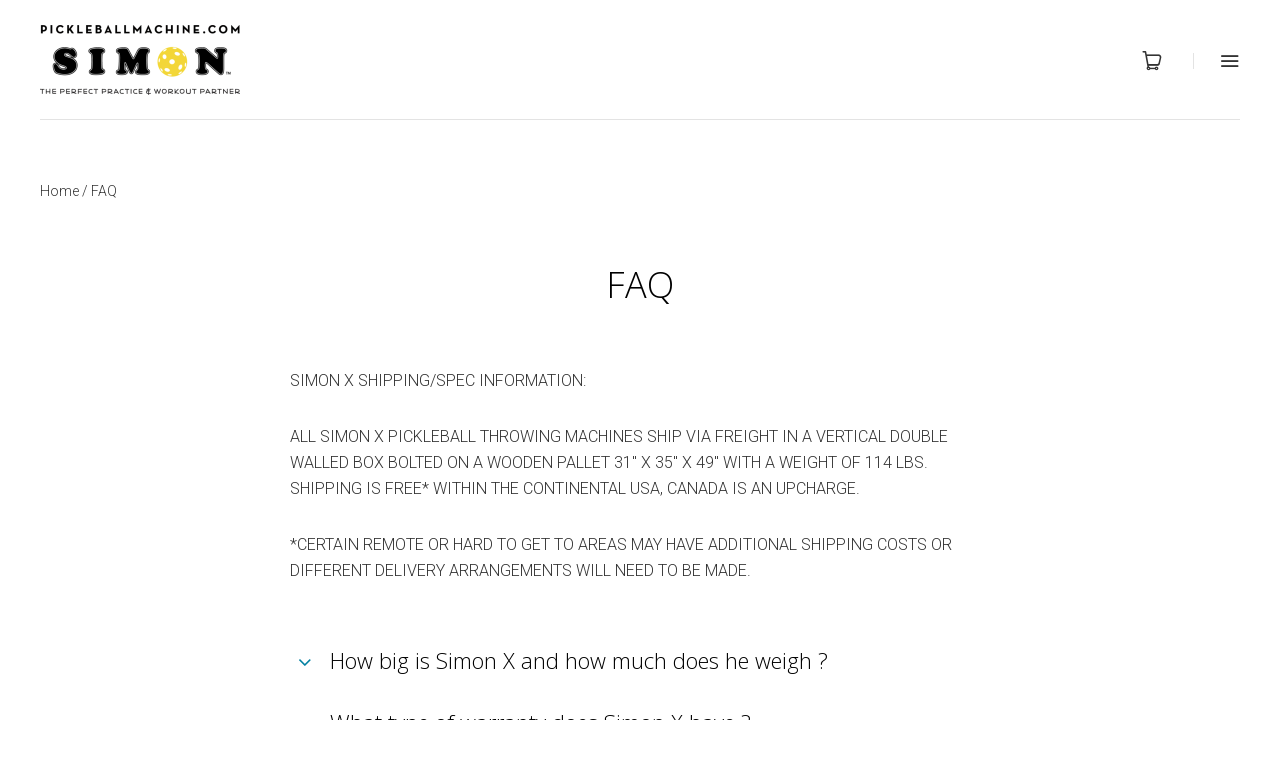

--- FILE ---
content_type: text/html; charset=utf-8
request_url: https://pickleballmachine.com/pages/faq
body_size: 25275
content:
<!doctype html>
<!--[if lt IE 7]><html class="no-js lt-ie10 lt-ie9 lt-ie8 lt-ie7" lang="en"><![endif]-->
<!--[if IE 7]><html class="no-js lt-ie10 lt-ie9 lt-ie8" lang="en"><![endif]-->
<!--[if IE 8]><html class="no-js lt-ie10 lt-ie9" lang="en"><![endif]-->
<!--[if IE 9 ]><html class="ie9 lt-ie10 no-js" lang="en"><![endif]-->
<!--[if (gt IE 9)|!(IE)]><html class="no-js" lang="en"><![endif]-->
<html>
  <head>
    <meta charset="utf-8">
    <meta http-equiv="x-ua-compatible" content="ie=edge">
  
      <!-- Google Tag Manager -->
      <!-- <script>(function(w,d,s,l,i){w[l]=w[l]||[];w[l].push({'gtm.start':
      new Date().getTime(),event:'gtm.js'});var f=d.getElementsByTagName(s)[0],
      j=d.createElement(s),dl=l!='dataLayer'?'&l='+l:'';j.async=true;j.src=
      'https://www.googletagmanager.com/gtm.js?id='+i+dl;f.parentNode.insertBefore(j,f);
      })(window,document,'script','dataLayer','GTM-NGRVCS3K');</script> -->
      <!-- End Google Tag Manager -->
  
    

    
    
    
      <title>FAQ | Pickleball Machine</title>
    
  
    
      <meta name="description" content="SIMON X SHIPPING/SPEC INFORMATION: ALL SIMON X PICKLEBALL THROWING MACHINES SHIP VIA FREIGHT IN A VERTICAL DOUBLE WALLED BOX BOLTED ON A WOODEN PALLET 31&quot; X 35&quot; X 49&quot; WITH A WEIGHT OF 114 LBS. SHIPPING IS FREE* WITHIN THE CONTINENTAL USA, CANADA IS AN UPCHARGE. *CERTAIN REMOTE OR HARD TO GET TO AREAS MAY HAVE ADDITIONA" />
    
  
    <link rel="canonical" href="https://pickleballmachine.com/pages/faq" />
    <meta name="viewport" content="width=device-width,initial-scale=1" /><link rel="shortcut icon" href="//pickleballmachine.com/cdn/shop/files/favicon-icon.png?v=1725302939&width=96">
      <link rel="apple-touch-icon" href="Liquid error (layout/theme line 43): invalid url input"><script>window.performance && window.performance.mark && window.performance.mark('shopify.content_for_header.start');</script><meta name="google-site-verification" content="eEaUMMNsNcx0SB4OlI895hVVe1lKzaLaBrMHxTYdU5g">
<meta id="shopify-digital-wallet" name="shopify-digital-wallet" content="/15984907/digital_wallets/dialog">
<meta name="shopify-checkout-api-token" content="b56e406313a3fb41c3ffba60e4eec4d6">
<meta id="in-context-paypal-metadata" data-shop-id="15984907" data-venmo-supported="false" data-environment="production" data-locale="en_US" data-paypal-v4="true" data-currency="USD">
<script async="async" src="/checkouts/internal/preloads.js?locale=en-US"></script>
<link rel="preconnect" href="https://shop.app" crossorigin="anonymous">
<script async="async" src="https://shop.app/checkouts/internal/preloads.js?locale=en-US&shop_id=15984907" crossorigin="anonymous"></script>
<script id="apple-pay-shop-capabilities" type="application/json">{"shopId":15984907,"countryCode":"US","currencyCode":"USD","merchantCapabilities":["supports3DS"],"merchantId":"gid:\/\/shopify\/Shop\/15984907","merchantName":"Pickleball Machine","requiredBillingContactFields":["postalAddress","email","phone"],"requiredShippingContactFields":["postalAddress","email","phone"],"shippingType":"shipping","supportedNetworks":["visa","masterCard","amex","discover","elo","jcb"],"total":{"type":"pending","label":"Pickleball Machine","amount":"1.00"},"shopifyPaymentsEnabled":true,"supportsSubscriptions":true}</script>
<script id="shopify-features" type="application/json">{"accessToken":"b56e406313a3fb41c3ffba60e4eec4d6","betas":["rich-media-storefront-analytics"],"domain":"pickleballmachine.com","predictiveSearch":true,"shopId":15984907,"locale":"en"}</script>
<script>var Shopify = Shopify || {};
Shopify.shop = "pickleball-machine.myshopify.com";
Shopify.locale = "en";
Shopify.currency = {"active":"USD","rate":"1.0"};
Shopify.country = "US";
Shopify.theme = {"name":"Launch X-tower","id":134128664636,"schema_name":null,"schema_version":null,"theme_store_id":null,"role":"main"};
Shopify.theme.handle = "null";
Shopify.theme.style = {"id":null,"handle":null};
Shopify.cdnHost = "pickleballmachine.com/cdn";
Shopify.routes = Shopify.routes || {};
Shopify.routes.root = "/";</script>
<script type="module">!function(o){(o.Shopify=o.Shopify||{}).modules=!0}(window);</script>
<script>!function(o){function n(){var o=[];function n(){o.push(Array.prototype.slice.apply(arguments))}return n.q=o,n}var t=o.Shopify=o.Shopify||{};t.loadFeatures=n(),t.autoloadFeatures=n()}(window);</script>
<script>
  window.ShopifyPay = window.ShopifyPay || {};
  window.ShopifyPay.apiHost = "shop.app\/pay";
  window.ShopifyPay.redirectState = null;
</script>
<script id="shop-js-analytics" type="application/json">{"pageType":"page"}</script>
<script defer="defer" async type="module" src="//pickleballmachine.com/cdn/shopifycloud/shop-js/modules/v2/client.init-shop-cart-sync_DlSlHazZ.en.esm.js"></script>
<script defer="defer" async type="module" src="//pickleballmachine.com/cdn/shopifycloud/shop-js/modules/v2/chunk.common_D16XZWos.esm.js"></script>
<script type="module">
  await import("//pickleballmachine.com/cdn/shopifycloud/shop-js/modules/v2/client.init-shop-cart-sync_DlSlHazZ.en.esm.js");
await import("//pickleballmachine.com/cdn/shopifycloud/shop-js/modules/v2/chunk.common_D16XZWos.esm.js");

  window.Shopify.SignInWithShop?.initShopCartSync?.({"fedCMEnabled":true,"windoidEnabled":true});

</script>
<script>
  window.Shopify = window.Shopify || {};
  if (!window.Shopify.featureAssets) window.Shopify.featureAssets = {};
  window.Shopify.featureAssets['shop-js'] = {"shop-cart-sync":["modules/v2/client.shop-cart-sync_DKWYiEUO.en.esm.js","modules/v2/chunk.common_D16XZWos.esm.js"],"init-fed-cm":["modules/v2/client.init-fed-cm_vfPMjZAC.en.esm.js","modules/v2/chunk.common_D16XZWos.esm.js"],"init-shop-email-lookup-coordinator":["modules/v2/client.init-shop-email-lookup-coordinator_CR38P6MB.en.esm.js","modules/v2/chunk.common_D16XZWos.esm.js"],"init-shop-cart-sync":["modules/v2/client.init-shop-cart-sync_DlSlHazZ.en.esm.js","modules/v2/chunk.common_D16XZWos.esm.js"],"shop-cash-offers":["modules/v2/client.shop-cash-offers_CJw4IQ6B.en.esm.js","modules/v2/chunk.common_D16XZWos.esm.js","modules/v2/chunk.modal_UwFWkumu.esm.js"],"shop-toast-manager":["modules/v2/client.shop-toast-manager_BY778Uv6.en.esm.js","modules/v2/chunk.common_D16XZWos.esm.js"],"init-windoid":["modules/v2/client.init-windoid_DVhZdEm3.en.esm.js","modules/v2/chunk.common_D16XZWos.esm.js"],"shop-button":["modules/v2/client.shop-button_D2ZzKUPa.en.esm.js","modules/v2/chunk.common_D16XZWos.esm.js"],"avatar":["modules/v2/client.avatar_BTnouDA3.en.esm.js"],"init-customer-accounts-sign-up":["modules/v2/client.init-customer-accounts-sign-up_CQZUmjGN.en.esm.js","modules/v2/client.shop-login-button_Cu5K-F7X.en.esm.js","modules/v2/chunk.common_D16XZWos.esm.js","modules/v2/chunk.modal_UwFWkumu.esm.js"],"pay-button":["modules/v2/client.pay-button_CcBqbGU7.en.esm.js","modules/v2/chunk.common_D16XZWos.esm.js"],"init-shop-for-new-customer-accounts":["modules/v2/client.init-shop-for-new-customer-accounts_B5DR5JTE.en.esm.js","modules/v2/client.shop-login-button_Cu5K-F7X.en.esm.js","modules/v2/chunk.common_D16XZWos.esm.js","modules/v2/chunk.modal_UwFWkumu.esm.js"],"shop-login-button":["modules/v2/client.shop-login-button_Cu5K-F7X.en.esm.js","modules/v2/chunk.common_D16XZWos.esm.js","modules/v2/chunk.modal_UwFWkumu.esm.js"],"shop-follow-button":["modules/v2/client.shop-follow-button_BX8Slf17.en.esm.js","modules/v2/chunk.common_D16XZWos.esm.js","modules/v2/chunk.modal_UwFWkumu.esm.js"],"init-customer-accounts":["modules/v2/client.init-customer-accounts_DjKkmQ2w.en.esm.js","modules/v2/client.shop-login-button_Cu5K-F7X.en.esm.js","modules/v2/chunk.common_D16XZWos.esm.js","modules/v2/chunk.modal_UwFWkumu.esm.js"],"lead-capture":["modules/v2/client.lead-capture_ChWCg7nV.en.esm.js","modules/v2/chunk.common_D16XZWos.esm.js","modules/v2/chunk.modal_UwFWkumu.esm.js"],"checkout-modal":["modules/v2/client.checkout-modal_DPnpVyv-.en.esm.js","modules/v2/chunk.common_D16XZWos.esm.js","modules/v2/chunk.modal_UwFWkumu.esm.js"],"shop-login":["modules/v2/client.shop-login_leRXJtcZ.en.esm.js","modules/v2/chunk.common_D16XZWos.esm.js","modules/v2/chunk.modal_UwFWkumu.esm.js"],"payment-terms":["modules/v2/client.payment-terms_Bp9K0NXD.en.esm.js","modules/v2/chunk.common_D16XZWos.esm.js","modules/v2/chunk.modal_UwFWkumu.esm.js"]};
</script>
<script>(function() {
  var isLoaded = false;
  function asyncLoad() {
    if (isLoaded) return;
    isLoaded = true;
    var urls = ["https:\/\/static.affiliatly.com\/shopify\/v3\/shopify.js?affiliatly_code=AF-1017916\u0026shop=pickleball-machine.myshopify.com"];
    for (var i = 0; i < urls.length; i++) {
      var s = document.createElement('script');
      s.type = 'text/javascript';
      s.async = true;
      s.src = urls[i];
      var x = document.getElementsByTagName('script')[0];
      x.parentNode.insertBefore(s, x);
    }
  };
  if(window.attachEvent) {
    window.attachEvent('onload', asyncLoad);
  } else {
    window.addEventListener('load', asyncLoad, false);
  }
})();</script>
<script id="__st">var __st={"a":15984907,"offset":-18000,"reqid":"695c0b5e-8ed6-4d7a-b71e-4eabb41c6a6f-1768588613","pageurl":"pickleballmachine.com\/pages\/faq","s":"pages-241292359","u":"4e9db538d29b","p":"page","rtyp":"page","rid":241292359};</script>
<script>window.ShopifyPaypalV4VisibilityTracking = true;</script>
<script id="captcha-bootstrap">!function(){'use strict';const t='contact',e='account',n='new_comment',o=[[t,t],['blogs',n],['comments',n],[t,'customer']],c=[[e,'customer_login'],[e,'guest_login'],[e,'recover_customer_password'],[e,'create_customer']],r=t=>t.map((([t,e])=>`form[action*='/${t}']:not([data-nocaptcha='true']) input[name='form_type'][value='${e}']`)).join(','),a=t=>()=>t?[...document.querySelectorAll(t)].map((t=>t.form)):[];function s(){const t=[...o],e=r(t);return a(e)}const i='password',u='form_key',d=['recaptcha-v3-token','g-recaptcha-response','h-captcha-response',i],f=()=>{try{return window.sessionStorage}catch{return}},m='__shopify_v',_=t=>t.elements[u];function p(t,e,n=!1){try{const o=window.sessionStorage,c=JSON.parse(o.getItem(e)),{data:r}=function(t){const{data:e,action:n}=t;return t[m]||n?{data:e,action:n}:{data:t,action:n}}(c);for(const[e,n]of Object.entries(r))t.elements[e]&&(t.elements[e].value=n);n&&o.removeItem(e)}catch(o){console.error('form repopulation failed',{error:o})}}const l='form_type',E='cptcha';function T(t){t.dataset[E]=!0}const w=window,h=w.document,L='Shopify',v='ce_forms',y='captcha';let A=!1;((t,e)=>{const n=(g='f06e6c50-85a8-45c8-87d0-21a2b65856fe',I='https://cdn.shopify.com/shopifycloud/storefront-forms-hcaptcha/ce_storefront_forms_captcha_hcaptcha.v1.5.2.iife.js',D={infoText:'Protected by hCaptcha',privacyText:'Privacy',termsText:'Terms'},(t,e,n)=>{const o=w[L][v],c=o.bindForm;if(c)return c(t,g,e,D).then(n);var r;o.q.push([[t,g,e,D],n]),r=I,A||(h.body.append(Object.assign(h.createElement('script'),{id:'captcha-provider',async:!0,src:r})),A=!0)});var g,I,D;w[L]=w[L]||{},w[L][v]=w[L][v]||{},w[L][v].q=[],w[L][y]=w[L][y]||{},w[L][y].protect=function(t,e){n(t,void 0,e),T(t)},Object.freeze(w[L][y]),function(t,e,n,w,h,L){const[v,y,A,g]=function(t,e,n){const i=e?o:[],u=t?c:[],d=[...i,...u],f=r(d),m=r(i),_=r(d.filter((([t,e])=>n.includes(e))));return[a(f),a(m),a(_),s()]}(w,h,L),I=t=>{const e=t.target;return e instanceof HTMLFormElement?e:e&&e.form},D=t=>v().includes(t);t.addEventListener('submit',(t=>{const e=I(t);if(!e)return;const n=D(e)&&!e.dataset.hcaptchaBound&&!e.dataset.recaptchaBound,o=_(e),c=g().includes(e)&&(!o||!o.value);(n||c)&&t.preventDefault(),c&&!n&&(function(t){try{if(!f())return;!function(t){const e=f();if(!e)return;const n=_(t);if(!n)return;const o=n.value;o&&e.removeItem(o)}(t);const e=Array.from(Array(32),(()=>Math.random().toString(36)[2])).join('');!function(t,e){_(t)||t.append(Object.assign(document.createElement('input'),{type:'hidden',name:u})),t.elements[u].value=e}(t,e),function(t,e){const n=f();if(!n)return;const o=[...t.querySelectorAll(`input[type='${i}']`)].map((({name:t})=>t)),c=[...d,...o],r={};for(const[a,s]of new FormData(t).entries())c.includes(a)||(r[a]=s);n.setItem(e,JSON.stringify({[m]:1,action:t.action,data:r}))}(t,e)}catch(e){console.error('failed to persist form',e)}}(e),e.submit())}));const S=(t,e)=>{t&&!t.dataset[E]&&(n(t,e.some((e=>e===t))),T(t))};for(const o of['focusin','change'])t.addEventListener(o,(t=>{const e=I(t);D(e)&&S(e,y())}));const B=e.get('form_key'),M=e.get(l),P=B&&M;t.addEventListener('DOMContentLoaded',(()=>{const t=y();if(P)for(const e of t)e.elements[l].value===M&&p(e,B);[...new Set([...A(),...v().filter((t=>'true'===t.dataset.shopifyCaptcha))])].forEach((e=>S(e,t)))}))}(h,new URLSearchParams(w.location.search),n,t,e,['guest_login'])})(!0,!0)}();</script>
<script integrity="sha256-4kQ18oKyAcykRKYeNunJcIwy7WH5gtpwJnB7kiuLZ1E=" data-source-attribution="shopify.loadfeatures" defer="defer" src="//pickleballmachine.com/cdn/shopifycloud/storefront/assets/storefront/load_feature-a0a9edcb.js" crossorigin="anonymous"></script>
<script crossorigin="anonymous" defer="defer" src="//pickleballmachine.com/cdn/shopifycloud/storefront/assets/shopify_pay/storefront-65b4c6d7.js?v=20250812"></script>
<script data-source-attribution="shopify.dynamic_checkout.dynamic.init">var Shopify=Shopify||{};Shopify.PaymentButton=Shopify.PaymentButton||{isStorefrontPortableWallets:!0,init:function(){window.Shopify.PaymentButton.init=function(){};var t=document.createElement("script");t.src="https://pickleballmachine.com/cdn/shopifycloud/portable-wallets/latest/portable-wallets.en.js",t.type="module",document.head.appendChild(t)}};
</script>
<script data-source-attribution="shopify.dynamic_checkout.buyer_consent">
  function portableWalletsHideBuyerConsent(e){var t=document.getElementById("shopify-buyer-consent"),n=document.getElementById("shopify-subscription-policy-button");t&&n&&(t.classList.add("hidden"),t.setAttribute("aria-hidden","true"),n.removeEventListener("click",e))}function portableWalletsShowBuyerConsent(e){var t=document.getElementById("shopify-buyer-consent"),n=document.getElementById("shopify-subscription-policy-button");t&&n&&(t.classList.remove("hidden"),t.removeAttribute("aria-hidden"),n.addEventListener("click",e))}window.Shopify?.PaymentButton&&(window.Shopify.PaymentButton.hideBuyerConsent=portableWalletsHideBuyerConsent,window.Shopify.PaymentButton.showBuyerConsent=portableWalletsShowBuyerConsent);
</script>
<script data-source-attribution="shopify.dynamic_checkout.cart.bootstrap">document.addEventListener("DOMContentLoaded",(function(){function t(){return document.querySelector("shopify-accelerated-checkout-cart, shopify-accelerated-checkout")}if(t())Shopify.PaymentButton.init();else{new MutationObserver((function(e,n){t()&&(Shopify.PaymentButton.init(),n.disconnect())})).observe(document.body,{childList:!0,subtree:!0})}}));
</script>
<link id="shopify-accelerated-checkout-styles" rel="stylesheet" media="screen" href="https://pickleballmachine.com/cdn/shopifycloud/portable-wallets/latest/accelerated-checkout-backwards-compat.css" crossorigin="anonymous">
<style id="shopify-accelerated-checkout-cart">
        #shopify-buyer-consent {
  margin-top: 1em;
  display: inline-block;
  width: 100%;
}

#shopify-buyer-consent.hidden {
  display: none;
}

#shopify-subscription-policy-button {
  background: none;
  border: none;
  padding: 0;
  text-decoration: underline;
  font-size: inherit;
  cursor: pointer;
}

#shopify-subscription-policy-button::before {
  box-shadow: none;
}

      </style>

<script>window.performance && window.performance.mark && window.performance.mark('shopify.content_for_header.end');</script>
  
    

<meta property="og:site_name" content="Pickleball Machine" />
<meta property="og:url" content="https://pickleballmachine.com/pages/faq" />
<meta property="og:title" content="FAQ" />

  <meta property="og:description" content="SIMON X SHIPPING/SPEC INFORMATION: ALL SIMON X PICKLEBALL THROWING MACHINES SHIP VIA FREIGHT IN A VERTICAL DOUBLE WALLED BOX BOLTED ON A WOODEN PALLET 31&quot; X 35&quot; X 49&quot; WITH A WEIGHT OF 114 LBS. SHIPPING IS FREE* WITHIN THE CONTINENTAL USA, CANADA IS AN UPCHARGE. *CERTAIN REMOTE OR HARD TO GET TO AREAS MAY HAVE ADDITIONA" />


  <meta property="og:type" content="website" />
  
    <meta property="og:image" content="http://pickleballmachine.com/cdn/shop/t/8/assets/logo.png?v=140082043051095596491727936150" />
    <meta property="og:image:secure_url" content="https://pickleballmachine.com/cdn/shop/t/8/assets/logo.png?v=140082043051095596491727936150" />
  




<meta name="twitter:card" content="summary">




  <meta property="twitter:description" content="SIMON X SHIPPING/SPEC INFORMATION: ALL SIMON X PICKLEBALL THROWING MACHINES SHIP VIA FREIGHT IN A VERTICAL DOUBLE WALLED BOX BOLTED ON A WOODEN PALLET 31&quot; X 35&quot; X 49&quot; WITH A WEIGHT OF 114 LBS. SHIPPING IS FREE* WITHIN THE CONTINENTAL USA, CANADA IS AN UPCHARGE. *CERTAIN REMOTE OR HARD TO GET TO AREAS MAY HAVE ADDITIONA" />


<meta name="twitter:url" content="https://pickleballmachine.com/pages/faq">


  <meta name="twitter:title" content="Pickleball Machine" />
  
    <meta name="twitter:image" content="//pickleballmachine.com/cdn/shop/t/8/assets/logo.png?v=140082043051095596491727936150" />
  


  
    <!-- Theme CSS -->
<link href="//pickleballmachine.com/cdn/shop/t/8/assets/theme.scss.css?v=107998565783198934411729592591" rel="stylesheet" type="text/css" media="all" />
<link href="//pickleballmachine.com/cdn/shop/t/8/assets/magnific.css?v=86223478825741227711727936150" rel="stylesheet" type="text/css" media="all" />
<link href="//code.ionicframework.com/ionicons/2.0.1/css/ionicons.min.css" rel="stylesheet" type="text/css" media="all" />

<!-- Theme Google Fonts -->




          <link href='//fonts.googleapis.com/css?family=Open+Sans:300italic,400italic,700italic,300,400,700' rel='stylesheet' type='text/css'>                <link href='//fonts.googleapis.com/css?family=Roboto:300italic,400italic,700italic,300,400,700' rel='stylesheet' type='text/css'>                                              


<!-- Store object -->




  <script type="text/javascript">    Theme = {};    Theme.version = "1.4.1";    Theme.currency = 'USD';    shopCurrency = 'USD'; /* used by shipping calculator */    Theme.moneyFormat = "${{amount}}";    Theme.moneyFormatCurrency = "${{amount}} USD";    Theme.logo = true;    Theme.logoAlt = true;    Theme.disableCartAjax = true;    Theme.addToCartText = "Add to cart";    Theme.soldOutText = "Sold out";    Theme.unavailableText = "Unavailable";    Theme.processingText = "Processing...";    Theme.setQuantityText = "Please enter a value for quantity.";    Theme.notAvailableText = "Not available";    Theme.stockLevelText = "Sorry, we only have {{ stock_count }} in stock.";    Theme.okayText = "Okay";    Theme.shippingCalcErrorMessage = "Error: zip / postal code {{ error_message }}";    Theme.shippingCalcMultiRates = "There are {{ number_of_rates }} shipping rates available for {{ address }}, starting at {{ rate }}.";    Theme.shippingCalcOneRate = "There is one shipping rate available for {{ address }}.";    Theme.shippingCalcNoRates = "We do not ship to this destination.";    Theme.shippingCalcRateValues = "{{ rate_title }} at {{ rate }}";            Theme.headerSticky = true;            Theme.imageZoom = true;                          </script>


<script src="//pickleballmachine.com/cdn/shop/t/8/assets/jquery-1.10.2.min.js?v=176056989601071850921727936150" type="text/javascript"></script>

    
  
    
    
  <!-- BEGIN app block: shopify://apps/judge-me-reviews/blocks/judgeme_core/61ccd3b1-a9f2-4160-9fe9-4fec8413e5d8 --><!-- Start of Judge.me Core -->






<link rel="dns-prefetch" href="https://cdnwidget.judge.me">
<link rel="dns-prefetch" href="https://cdn.judge.me">
<link rel="dns-prefetch" href="https://cdn1.judge.me">
<link rel="dns-prefetch" href="https://api.judge.me">

<script data-cfasync='false' class='jdgm-settings-script'>window.jdgmSettings={"pagination":5,"disable_web_reviews":false,"badge_no_review_text":"No reviews","badge_n_reviews_text":"{{ n }} review/reviews","hide_badge_preview_if_no_reviews":true,"badge_hide_text":false,"enforce_center_preview_badge":false,"widget_title":"Customer Reviews","widget_open_form_text":"Write a review","widget_close_form_text":"Cancel review","widget_refresh_page_text":"Refresh page","widget_summary_text":"Based on {{ number_of_reviews }} review/reviews","widget_no_review_text":"Be the first to write a review","widget_name_field_text":"Display name","widget_verified_name_field_text":"Verified Name (public)","widget_name_placeholder_text":"Display name","widget_required_field_error_text":"This field is required.","widget_email_field_text":"Email address","widget_verified_email_field_text":"Verified Email (private, can not be edited)","widget_email_placeholder_text":"Your email address","widget_email_field_error_text":"Please enter a valid email address.","widget_rating_field_text":"Rating","widget_review_title_field_text":"Review Title","widget_review_title_placeholder_text":"Give your review a title","widget_review_body_field_text":"Review content","widget_review_body_placeholder_text":"Start writing here...","widget_pictures_field_text":"Picture/Video (optional)","widget_submit_review_text":"Submit Review","widget_submit_verified_review_text":"Submit Verified Review","widget_submit_success_msg_with_auto_publish":"Thank you! Please refresh the page in a few moments to see your review. You can remove or edit your review by logging into \u003ca href='https://judge.me/login' target='_blank' rel='nofollow noopener'\u003eJudge.me\u003c/a\u003e","widget_submit_success_msg_no_auto_publish":"Thank you! Your review will be published as soon as it is approved by the shop admin. You can remove or edit your review by logging into \u003ca href='https://judge.me/login' target='_blank' rel='nofollow noopener'\u003eJudge.me\u003c/a\u003e","widget_show_default_reviews_out_of_total_text":"Showing {{ n_reviews_shown }} out of {{ n_reviews }} reviews.","widget_show_all_link_text":"Show all","widget_show_less_link_text":"Show less","widget_author_said_text":"{{ reviewer_name }} said:","widget_days_text":"{{ n }} days ago","widget_weeks_text":"{{ n }} week/weeks ago","widget_months_text":"{{ n }} month/months ago","widget_years_text":"{{ n }} year/years ago","widget_yesterday_text":"Yesterday","widget_today_text":"Today","widget_replied_text":"\u003e\u003e {{ shop_name }} replied:","widget_read_more_text":"Read more","widget_reviewer_name_as_initial":"","widget_rating_filter_color":"#fbcd0a","widget_rating_filter_see_all_text":"See all reviews","widget_sorting_most_recent_text":"Most Recent","widget_sorting_highest_rating_text":"Highest Rating","widget_sorting_lowest_rating_text":"Lowest Rating","widget_sorting_with_pictures_text":"Only Pictures","widget_sorting_most_helpful_text":"Most Helpful","widget_open_question_form_text":"Ask a question","widget_reviews_subtab_text":"Reviews","widget_questions_subtab_text":"Questions","widget_question_label_text":"Question","widget_answer_label_text":"Answer","widget_question_placeholder_text":"Write your question here","widget_submit_question_text":"Submit Question","widget_question_submit_success_text":"Thank you for your question! We will notify you once it gets answered.","verified_badge_text":"Verified","verified_badge_bg_color":"","verified_badge_text_color":"","verified_badge_placement":"left-of-reviewer-name","widget_review_max_height":"","widget_hide_border":false,"widget_social_share":false,"widget_thumb":false,"widget_review_location_show":false,"widget_location_format":"","all_reviews_include_out_of_store_products":true,"all_reviews_out_of_store_text":"(out of store)","all_reviews_pagination":100,"all_reviews_product_name_prefix_text":"about","enable_review_pictures":true,"enable_question_anwser":false,"widget_theme":"default","review_date_format":"mm/dd/yyyy","default_sort_method":"most-recent","widget_product_reviews_subtab_text":"Product Reviews","widget_shop_reviews_subtab_text":"Shop Reviews","widget_other_products_reviews_text":"Reviews for other products","widget_store_reviews_subtab_text":"Store reviews","widget_no_store_reviews_text":"This store hasn't received any reviews yet","widget_web_restriction_product_reviews_text":"This product hasn't received any reviews yet","widget_no_items_text":"No items found","widget_show_more_text":"Show more","widget_write_a_store_review_text":"Write a Store Review","widget_other_languages_heading":"Reviews in Other Languages","widget_translate_review_text":"Translate review to {{ language }}","widget_translating_review_text":"Translating...","widget_show_original_translation_text":"Show original ({{ language }})","widget_translate_review_failed_text":"Review couldn't be translated.","widget_translate_review_retry_text":"Retry","widget_translate_review_try_again_later_text":"Try again later","show_product_url_for_grouped_product":false,"widget_sorting_pictures_first_text":"Pictures First","show_pictures_on_all_rev_page_mobile":false,"show_pictures_on_all_rev_page_desktop":false,"floating_tab_hide_mobile_install_preference":false,"floating_tab_button_name":"★ Reviews","floating_tab_title":"Let customers speak for us","floating_tab_button_color":"","floating_tab_button_background_color":"","floating_tab_url":"","floating_tab_url_enabled":false,"floating_tab_tab_style":"text","all_reviews_text_badge_text":"Customers rate us {{ shop.metafields.judgeme.all_reviews_rating | round: 1 }}/5 based on {{ shop.metafields.judgeme.all_reviews_count }} reviews.","all_reviews_text_badge_text_branded_style":"{{ shop.metafields.judgeme.all_reviews_rating | round: 1 }} out of 5 stars based on {{ shop.metafields.judgeme.all_reviews_count }} reviews","is_all_reviews_text_badge_a_link":false,"show_stars_for_all_reviews_text_badge":false,"all_reviews_text_badge_url":"","all_reviews_text_style":"branded","all_reviews_text_color_style":"judgeme_brand_color","all_reviews_text_color":"#108474","all_reviews_text_show_jm_brand":true,"featured_carousel_show_header":true,"featured_carousel_title":"Let customers speak for us","testimonials_carousel_title":"Customers are saying","videos_carousel_title":"Real customer stories","cards_carousel_title":"Customers are saying","featured_carousel_count_text":"from {{ n }} reviews","featured_carousel_add_link_to_all_reviews_page":false,"featured_carousel_url":"","featured_carousel_show_images":true,"featured_carousel_autoslide_interval":5,"featured_carousel_arrows_on_the_sides":false,"featured_carousel_height":250,"featured_carousel_width":80,"featured_carousel_image_size":0,"featured_carousel_image_height":250,"featured_carousel_arrow_color":"#eeeeee","verified_count_badge_style":"branded","verified_count_badge_orientation":"horizontal","verified_count_badge_color_style":"judgeme_brand_color","verified_count_badge_color":"#108474","is_verified_count_badge_a_link":false,"verified_count_badge_url":"","verified_count_badge_show_jm_brand":true,"widget_rating_preset_default":5,"widget_first_sub_tab":"product-reviews","widget_show_histogram":true,"widget_histogram_use_custom_color":false,"widget_pagination_use_custom_color":false,"widget_star_use_custom_color":false,"widget_verified_badge_use_custom_color":false,"widget_write_review_use_custom_color":false,"picture_reminder_submit_button":"Upload Pictures","enable_review_videos":false,"mute_video_by_default":false,"widget_sorting_videos_first_text":"Videos First","widget_review_pending_text":"Pending","featured_carousel_items_for_large_screen":3,"social_share_options_order":"Facebook,Twitter","remove_microdata_snippet":false,"disable_json_ld":false,"enable_json_ld_products":false,"preview_badge_show_question_text":false,"preview_badge_no_question_text":"No questions","preview_badge_n_question_text":"{{ number_of_questions }} question/questions","qa_badge_show_icon":false,"qa_badge_position":"same-row","remove_judgeme_branding":false,"widget_add_search_bar":false,"widget_search_bar_placeholder":"Search","widget_sorting_verified_only_text":"Verified only","featured_carousel_theme":"default","featured_carousel_show_rating":true,"featured_carousel_show_title":true,"featured_carousel_show_body":true,"featured_carousel_show_date":false,"featured_carousel_show_reviewer":true,"featured_carousel_show_product":false,"featured_carousel_header_background_color":"#108474","featured_carousel_header_text_color":"#ffffff","featured_carousel_name_product_separator":"reviewed","featured_carousel_full_star_background":"#108474","featured_carousel_empty_star_background":"#dadada","featured_carousel_vertical_theme_background":"#f9fafb","featured_carousel_verified_badge_enable":true,"featured_carousel_verified_badge_color":"#108474","featured_carousel_border_style":"round","featured_carousel_review_line_length_limit":3,"featured_carousel_more_reviews_button_text":"Read more reviews","featured_carousel_view_product_button_text":"View product","all_reviews_page_load_reviews_on":"scroll","all_reviews_page_load_more_text":"Load More Reviews","disable_fb_tab_reviews":false,"enable_ajax_cdn_cache":false,"widget_advanced_speed_features":5,"widget_public_name_text":"displayed publicly like","default_reviewer_name":"John Smith","default_reviewer_name_has_non_latin":true,"widget_reviewer_anonymous":"Anonymous","medals_widget_title":"Judge.me Review Medals","medals_widget_background_color":"#f9fafb","medals_widget_position":"footer_all_pages","medals_widget_border_color":"#f9fafb","medals_widget_verified_text_position":"left","medals_widget_use_monochromatic_version":false,"medals_widget_elements_color":"#108474","show_reviewer_avatar":true,"widget_invalid_yt_video_url_error_text":"Not a YouTube video URL","widget_max_length_field_error_text":"Please enter no more than {0} characters.","widget_show_country_flag":false,"widget_show_collected_via_shop_app":true,"widget_verified_by_shop_badge_style":"light","widget_verified_by_shop_text":"Verified by Shop","widget_show_photo_gallery":true,"widget_load_with_code_splitting":true,"widget_ugc_install_preference":false,"widget_ugc_title":"Made by us, Shared by you","widget_ugc_subtitle":"Tag us to see your picture featured in our page","widget_ugc_arrows_color":"#ffffff","widget_ugc_primary_button_text":"Buy Now","widget_ugc_primary_button_background_color":"#108474","widget_ugc_primary_button_text_color":"#ffffff","widget_ugc_primary_button_border_width":"0","widget_ugc_primary_button_border_style":"none","widget_ugc_primary_button_border_color":"#108474","widget_ugc_primary_button_border_radius":"25","widget_ugc_secondary_button_text":"Load More","widget_ugc_secondary_button_background_color":"#ffffff","widget_ugc_secondary_button_text_color":"#108474","widget_ugc_secondary_button_border_width":"2","widget_ugc_secondary_button_border_style":"solid","widget_ugc_secondary_button_border_color":"#108474","widget_ugc_secondary_button_border_radius":"25","widget_ugc_reviews_button_text":"View Reviews","widget_ugc_reviews_button_background_color":"#ffffff","widget_ugc_reviews_button_text_color":"#108474","widget_ugc_reviews_button_border_width":"2","widget_ugc_reviews_button_border_style":"solid","widget_ugc_reviews_button_border_color":"#108474","widget_ugc_reviews_button_border_radius":"25","widget_ugc_reviews_button_link_to":"judgeme-reviews-page","widget_ugc_show_post_date":true,"widget_ugc_max_width":"800","widget_rating_metafield_value_type":true,"widget_primary_color":"#0381A2","widget_enable_secondary_color":false,"widget_secondary_color":"#edf5f5","widget_summary_average_rating_text":"{{ average_rating }} out of 5","widget_media_grid_title":"Customer photos \u0026 videos","widget_media_grid_see_more_text":"See more","widget_round_style":false,"widget_show_product_medals":false,"widget_verified_by_judgeme_text":"Verified by Judge.me","widget_show_store_medals":true,"widget_verified_by_judgeme_text_in_store_medals":"Verified by Judge.me","widget_media_field_exceed_quantity_message":"Sorry, we can only accept {{ max_media }} for one review.","widget_media_field_exceed_limit_message":"{{ file_name }} is too large, please select a {{ media_type }} less than {{ size_limit }}MB.","widget_review_submitted_text":"Review Submitted!","widget_question_submitted_text":"Question Submitted!","widget_close_form_text_question":"Cancel","widget_write_your_answer_here_text":"Write your answer here","widget_enabled_branded_link":true,"widget_show_collected_by_judgeme":true,"widget_reviewer_name_color":"","widget_write_review_text_color":"","widget_write_review_bg_color":"","widget_collected_by_judgeme_text":"collected by Judge.me","widget_pagination_type":"standard","widget_load_more_text":"Load More","widget_load_more_color":"#108474","widget_full_review_text":"Full Review","widget_read_more_reviews_text":"Read More Reviews","widget_read_questions_text":"Read Questions","widget_questions_and_answers_text":"Questions \u0026 Answers","widget_verified_by_text":"Verified by","widget_verified_text":"Verified","widget_number_of_reviews_text":"{{ number_of_reviews }} reviews","widget_back_button_text":"Back","widget_next_button_text":"Next","widget_custom_forms_filter_button":"Filters","custom_forms_style":"horizontal","widget_show_review_information":false,"how_reviews_are_collected":"How reviews are collected?","widget_show_review_keywords":false,"widget_gdpr_statement":"How we use your data: We'll only contact you about the review you left, and only if necessary. By submitting your review, you agree to Judge.me's \u003ca href='https://judge.me/terms' target='_blank' rel='nofollow noopener'\u003eterms\u003c/a\u003e, \u003ca href='https://judge.me/privacy' target='_blank' rel='nofollow noopener'\u003eprivacy\u003c/a\u003e and \u003ca href='https://judge.me/content-policy' target='_blank' rel='nofollow noopener'\u003econtent\u003c/a\u003e policies.","widget_multilingual_sorting_enabled":false,"widget_translate_review_content_enabled":false,"widget_translate_review_content_method":"manual","popup_widget_review_selection":"automatically_with_pictures","popup_widget_round_border_style":true,"popup_widget_show_title":true,"popup_widget_show_body":true,"popup_widget_show_reviewer":false,"popup_widget_show_product":true,"popup_widget_show_pictures":true,"popup_widget_use_review_picture":true,"popup_widget_show_on_home_page":true,"popup_widget_show_on_product_page":true,"popup_widget_show_on_collection_page":true,"popup_widget_show_on_cart_page":true,"popup_widget_position":"bottom_left","popup_widget_first_review_delay":5,"popup_widget_duration":5,"popup_widget_interval":5,"popup_widget_review_count":5,"popup_widget_hide_on_mobile":true,"review_snippet_widget_round_border_style":true,"review_snippet_widget_card_color":"#FFFFFF","review_snippet_widget_slider_arrows_background_color":"#FFFFFF","review_snippet_widget_slider_arrows_color":"#000000","review_snippet_widget_star_color":"#108474","show_product_variant":false,"all_reviews_product_variant_label_text":"Variant: ","widget_show_verified_branding":true,"widget_ai_summary_title":"Customers say","widget_ai_summary_disclaimer":"AI-powered review summary based on recent customer reviews","widget_show_ai_summary":false,"widget_show_ai_summary_bg":false,"widget_show_review_title_input":true,"redirect_reviewers_invited_via_email":"review_widget","request_store_review_after_product_review":false,"request_review_other_products_in_order":false,"review_form_color_scheme":"default","review_form_corner_style":"square","review_form_star_color":{},"review_form_text_color":"#333333","review_form_background_color":"#ffffff","review_form_field_background_color":"#fafafa","review_form_button_color":{},"review_form_button_text_color":"#ffffff","review_form_modal_overlay_color":"#000000","review_content_screen_title_text":"How would you rate this product?","review_content_introduction_text":"We would love it if you would share a bit about your experience.","store_review_form_title_text":"How would you rate this store?","store_review_form_introduction_text":"We would love it if you would share a bit about your experience.","show_review_guidance_text":true,"one_star_review_guidance_text":"Poor","five_star_review_guidance_text":"Great","customer_information_screen_title_text":"About you","customer_information_introduction_text":"Please tell us more about you.","custom_questions_screen_title_text":"Your experience in more detail","custom_questions_introduction_text":"Here are a few questions to help us understand more about your experience.","review_submitted_screen_title_text":"Thanks for your review!","review_submitted_screen_thank_you_text":"We are processing it and it will appear on the store soon.","review_submitted_screen_email_verification_text":"Please confirm your email by clicking the link we just sent you. This helps us keep reviews authentic.","review_submitted_request_store_review_text":"Would you like to share your experience of shopping with us?","review_submitted_review_other_products_text":"Would you like to review these products?","store_review_screen_title_text":"Would you like to share your experience of shopping with us?","store_review_introduction_text":"We value your feedback and use it to improve. Please share any thoughts or suggestions you have.","reviewer_media_screen_title_picture_text":"Share a picture","reviewer_media_introduction_picture_text":"Upload a photo to support your review.","reviewer_media_screen_title_video_text":"Share a video","reviewer_media_introduction_video_text":"Upload a video to support your review.","reviewer_media_screen_title_picture_or_video_text":"Share a picture or video","reviewer_media_introduction_picture_or_video_text":"Upload a photo or video to support your review.","reviewer_media_youtube_url_text":"Paste your Youtube URL here","advanced_settings_next_step_button_text":"Next","advanced_settings_close_review_button_text":"Close","modal_write_review_flow":false,"write_review_flow_required_text":"Required","write_review_flow_privacy_message_text":"We respect your privacy.","write_review_flow_anonymous_text":"Post review as anonymous","write_review_flow_visibility_text":"This won't be visible to other customers.","write_review_flow_multiple_selection_help_text":"Select as many as you like","write_review_flow_single_selection_help_text":"Select one option","write_review_flow_required_field_error_text":"This field is required","write_review_flow_invalid_email_error_text":"Please enter a valid email address","write_review_flow_max_length_error_text":"Max. {{ max_length }} characters.","write_review_flow_media_upload_text":"\u003cb\u003eClick to upload\u003c/b\u003e or drag and drop","write_review_flow_gdpr_statement":"We'll only contact you about your review if necessary. By submitting your review, you agree to our \u003ca href='https://judge.me/terms' target='_blank' rel='nofollow noopener'\u003eterms and conditions\u003c/a\u003e and \u003ca href='https://judge.me/privacy' target='_blank' rel='nofollow noopener'\u003eprivacy policy\u003c/a\u003e.","rating_only_reviews_enabled":false,"show_negative_reviews_help_screen":false,"new_review_flow_help_screen_rating_threshold":3,"negative_review_resolution_screen_title_text":"Tell us more","negative_review_resolution_text":"Your experience matters to us. If there were issues with your purchase, we're here to help. Feel free to reach out to us, we'd love the opportunity to make things right.","negative_review_resolution_button_text":"Contact us","negative_review_resolution_proceed_with_review_text":"Leave a review","negative_review_resolution_subject":"Issue with purchase from {{ shop_name }}.{{ order_name }}","preview_badge_collection_page_install_status":false,"widget_review_custom_css":"","preview_badge_custom_css":"","preview_badge_stars_count":"5-stars","featured_carousel_custom_css":"","floating_tab_custom_css":"","all_reviews_widget_custom_css":"","medals_widget_custom_css":"","verified_badge_custom_css":"","all_reviews_text_custom_css":"","transparency_badges_collected_via_store_invite":false,"transparency_badges_from_another_provider":false,"transparency_badges_collected_from_store_visitor":false,"transparency_badges_collected_by_verified_review_provider":false,"transparency_badges_earned_reward":false,"transparency_badges_collected_via_store_invite_text":"Review collected via store invitation","transparency_badges_from_another_provider_text":"Review collected from another provider","transparency_badges_collected_from_store_visitor_text":"Review collected from a store visitor","transparency_badges_written_in_google_text":"Review written in Google","transparency_badges_written_in_etsy_text":"Review written in Etsy","transparency_badges_written_in_shop_app_text":"Review written in Shop App","transparency_badges_earned_reward_text":"Review earned a reward for future purchase","product_review_widget_per_page":10,"widget_store_review_label_text":"Review about the store","checkout_comment_extension_title_on_product_page":"Customer Comments","checkout_comment_extension_num_latest_comment_show":5,"checkout_comment_extension_format":"name_and_timestamp","checkout_comment_customer_name":"last_initial","checkout_comment_comment_notification":true,"preview_badge_collection_page_install_preference":false,"preview_badge_home_page_install_preference":false,"preview_badge_product_page_install_preference":false,"review_widget_install_preference":"","review_carousel_install_preference":false,"floating_reviews_tab_install_preference":"none","verified_reviews_count_badge_install_preference":false,"all_reviews_text_install_preference":false,"review_widget_best_location":false,"judgeme_medals_install_preference":false,"review_widget_revamp_enabled":false,"review_widget_qna_enabled":false,"review_widget_header_theme":"minimal","review_widget_widget_title_enabled":true,"review_widget_header_text_size":"medium","review_widget_header_text_weight":"regular","review_widget_average_rating_style":"compact","review_widget_bar_chart_enabled":true,"review_widget_bar_chart_type":"numbers","review_widget_bar_chart_style":"standard","review_widget_expanded_media_gallery_enabled":false,"review_widget_reviews_section_theme":"standard","review_widget_image_style":"thumbnails","review_widget_review_image_ratio":"square","review_widget_stars_size":"medium","review_widget_verified_badge":"standard_text","review_widget_review_title_text_size":"medium","review_widget_review_text_size":"medium","review_widget_review_text_length":"medium","review_widget_number_of_columns_desktop":3,"review_widget_carousel_transition_speed":5,"review_widget_custom_questions_answers_display":"always","review_widget_button_text_color":"#FFFFFF","review_widget_text_color":"#000000","review_widget_lighter_text_color":"#7B7B7B","review_widget_corner_styling":"soft","review_widget_review_word_singular":"review","review_widget_review_word_plural":"reviews","review_widget_voting_label":"Helpful?","review_widget_shop_reply_label":"Reply from {{ shop_name }}:","review_widget_filters_title":"Filters","qna_widget_question_word_singular":"Question","qna_widget_question_word_plural":"Questions","qna_widget_answer_reply_label":"Answer from {{ answerer_name }}:","qna_content_screen_title_text":"Ask a question about this product","qna_widget_question_required_field_error_text":"Please enter your question.","qna_widget_flow_gdpr_statement":"We'll only contact you about your question if necessary. By submitting your question, you agree to our \u003ca href='https://judge.me/terms' target='_blank' rel='nofollow noopener'\u003eterms and conditions\u003c/a\u003e and \u003ca href='https://judge.me/privacy' target='_blank' rel='nofollow noopener'\u003eprivacy policy\u003c/a\u003e.","qna_widget_question_submitted_text":"Thanks for your question!","qna_widget_close_form_text_question":"Close","qna_widget_question_submit_success_text":"We’ll notify you by email when your question is answered.","all_reviews_widget_v2025_enabled":false,"all_reviews_widget_v2025_header_theme":"default","all_reviews_widget_v2025_widget_title_enabled":true,"all_reviews_widget_v2025_header_text_size":"medium","all_reviews_widget_v2025_header_text_weight":"regular","all_reviews_widget_v2025_average_rating_style":"compact","all_reviews_widget_v2025_bar_chart_enabled":true,"all_reviews_widget_v2025_bar_chart_type":"numbers","all_reviews_widget_v2025_bar_chart_style":"standard","all_reviews_widget_v2025_expanded_media_gallery_enabled":false,"all_reviews_widget_v2025_show_store_medals":true,"all_reviews_widget_v2025_show_photo_gallery":true,"all_reviews_widget_v2025_show_review_keywords":false,"all_reviews_widget_v2025_show_ai_summary":false,"all_reviews_widget_v2025_show_ai_summary_bg":false,"all_reviews_widget_v2025_add_search_bar":false,"all_reviews_widget_v2025_default_sort_method":"most-recent","all_reviews_widget_v2025_reviews_per_page":10,"all_reviews_widget_v2025_reviews_section_theme":"default","all_reviews_widget_v2025_image_style":"thumbnails","all_reviews_widget_v2025_review_image_ratio":"square","all_reviews_widget_v2025_stars_size":"medium","all_reviews_widget_v2025_verified_badge":"bold_badge","all_reviews_widget_v2025_review_title_text_size":"medium","all_reviews_widget_v2025_review_text_size":"medium","all_reviews_widget_v2025_review_text_length":"medium","all_reviews_widget_v2025_number_of_columns_desktop":3,"all_reviews_widget_v2025_carousel_transition_speed":5,"all_reviews_widget_v2025_custom_questions_answers_display":"always","all_reviews_widget_v2025_show_product_variant":false,"all_reviews_widget_v2025_show_reviewer_avatar":true,"all_reviews_widget_v2025_reviewer_name_as_initial":"","all_reviews_widget_v2025_review_location_show":false,"all_reviews_widget_v2025_location_format":"","all_reviews_widget_v2025_show_country_flag":false,"all_reviews_widget_v2025_verified_by_shop_badge_style":"light","all_reviews_widget_v2025_social_share":false,"all_reviews_widget_v2025_social_share_options_order":"Facebook,Twitter,LinkedIn,Pinterest","all_reviews_widget_v2025_pagination_type":"standard","all_reviews_widget_v2025_button_text_color":"#FFFFFF","all_reviews_widget_v2025_text_color":"#000000","all_reviews_widget_v2025_lighter_text_color":"#7B7B7B","all_reviews_widget_v2025_corner_styling":"soft","all_reviews_widget_v2025_title":"Customer reviews","all_reviews_widget_v2025_ai_summary_title":"Customers say about this store","all_reviews_widget_v2025_no_review_text":"Be the first to write a review","platform":"shopify","branding_url":"https://app.judge.me/reviews/stores/pickleballmachine.com","branding_text":"Powered by Judge.me","locale":"en","reply_name":"Pickleball Machine","widget_version":"3.0","footer":true,"autopublish":true,"review_dates":true,"enable_custom_form":false,"shop_use_review_site":true,"shop_locale":"en","enable_multi_locales_translations":false,"show_review_title_input":true,"review_verification_email_status":"always","can_be_branded":true,"reply_name_text":"Pickleball Machine"};</script> <style class='jdgm-settings-style'>.jdgm-xx{left:0}:root{--jdgm-primary-color: #0381A2;--jdgm-secondary-color: rgba(3,129,162,0.1);--jdgm-star-color: #0381A2;--jdgm-write-review-text-color: white;--jdgm-write-review-bg-color: #0381A2;--jdgm-paginate-color: #0381A2;--jdgm-border-radius: 0;--jdgm-reviewer-name-color: #0381A2}.jdgm-histogram__bar-content{background-color:#0381A2}.jdgm-rev[data-verified-buyer=true] .jdgm-rev__icon.jdgm-rev__icon:after,.jdgm-rev__buyer-badge.jdgm-rev__buyer-badge{color:white;background-color:#0381A2}.jdgm-review-widget--small .jdgm-gallery.jdgm-gallery .jdgm-gallery__thumbnail-link:nth-child(8) .jdgm-gallery__thumbnail-wrapper.jdgm-gallery__thumbnail-wrapper:before{content:"See more"}@media only screen and (min-width: 768px){.jdgm-gallery.jdgm-gallery .jdgm-gallery__thumbnail-link:nth-child(8) .jdgm-gallery__thumbnail-wrapper.jdgm-gallery__thumbnail-wrapper:before{content:"See more"}}.jdgm-prev-badge[data-average-rating='0.00']{display:none !important}.jdgm-author-all-initials{display:none !important}.jdgm-author-last-initial{display:none !important}.jdgm-rev-widg__title{visibility:hidden}.jdgm-rev-widg__summary-text{visibility:hidden}.jdgm-prev-badge__text{visibility:hidden}.jdgm-rev__prod-link-prefix:before{content:'about'}.jdgm-rev__variant-label:before{content:'Variant: '}.jdgm-rev__out-of-store-text:before{content:'(out of store)'}@media only screen and (min-width: 768px){.jdgm-rev__pics .jdgm-rev_all-rev-page-picture-separator,.jdgm-rev__pics .jdgm-rev__product-picture{display:none}}@media only screen and (max-width: 768px){.jdgm-rev__pics .jdgm-rev_all-rev-page-picture-separator,.jdgm-rev__pics .jdgm-rev__product-picture{display:none}}.jdgm-preview-badge[data-template="product"]{display:none !important}.jdgm-preview-badge[data-template="collection"]{display:none !important}.jdgm-preview-badge[data-template="index"]{display:none !important}.jdgm-review-widget[data-from-snippet="true"]{display:none !important}.jdgm-verified-count-badget[data-from-snippet="true"]{display:none !important}.jdgm-carousel-wrapper[data-from-snippet="true"]{display:none !important}.jdgm-all-reviews-text[data-from-snippet="true"]{display:none !important}.jdgm-medals-section[data-from-snippet="true"]{display:none !important}.jdgm-ugc-media-wrapper[data-from-snippet="true"]{display:none !important}.jdgm-rev__transparency-badge[data-badge-type="review_collected_via_store_invitation"]{display:none !important}.jdgm-rev__transparency-badge[data-badge-type="review_collected_from_another_provider"]{display:none !important}.jdgm-rev__transparency-badge[data-badge-type="review_collected_from_store_visitor"]{display:none !important}.jdgm-rev__transparency-badge[data-badge-type="review_written_in_etsy"]{display:none !important}.jdgm-rev__transparency-badge[data-badge-type="review_written_in_google_business"]{display:none !important}.jdgm-rev__transparency-badge[data-badge-type="review_written_in_shop_app"]{display:none !important}.jdgm-rev__transparency-badge[data-badge-type="review_earned_for_future_purchase"]{display:none !important}.jdgm-review-snippet-widget .jdgm-rev-snippet-widget__cards-container .jdgm-rev-snippet-card{border-radius:8px;background:#fff}.jdgm-review-snippet-widget .jdgm-rev-snippet-widget__cards-container .jdgm-rev-snippet-card__rev-rating .jdgm-star{color:#108474}.jdgm-review-snippet-widget .jdgm-rev-snippet-widget__prev-btn,.jdgm-review-snippet-widget .jdgm-rev-snippet-widget__next-btn{border-radius:50%;background:#fff}.jdgm-review-snippet-widget .jdgm-rev-snippet-widget__prev-btn>svg,.jdgm-review-snippet-widget .jdgm-rev-snippet-widget__next-btn>svg{fill:#000}.jdgm-full-rev-modal.rev-snippet-widget .jm-mfp-container .jm-mfp-content,.jdgm-full-rev-modal.rev-snippet-widget .jm-mfp-container .jdgm-full-rev__icon,.jdgm-full-rev-modal.rev-snippet-widget .jm-mfp-container .jdgm-full-rev__pic-img,.jdgm-full-rev-modal.rev-snippet-widget .jm-mfp-container .jdgm-full-rev__reply{border-radius:8px}.jdgm-full-rev-modal.rev-snippet-widget .jm-mfp-container .jdgm-full-rev[data-verified-buyer="true"] .jdgm-full-rev__icon::after{border-radius:8px}.jdgm-full-rev-modal.rev-snippet-widget .jm-mfp-container .jdgm-full-rev .jdgm-rev__buyer-badge{border-radius:calc( 8px / 2 )}.jdgm-full-rev-modal.rev-snippet-widget .jm-mfp-container .jdgm-full-rev .jdgm-full-rev__replier::before{content:'Pickleball Machine'}.jdgm-full-rev-modal.rev-snippet-widget .jm-mfp-container .jdgm-full-rev .jdgm-full-rev__product-button{border-radius:calc( 8px * 6 )}
</style> <style class='jdgm-settings-style'></style>

  
  
  
  <style class='jdgm-miracle-styles'>
  @-webkit-keyframes jdgm-spin{0%{-webkit-transform:rotate(0deg);-ms-transform:rotate(0deg);transform:rotate(0deg)}100%{-webkit-transform:rotate(359deg);-ms-transform:rotate(359deg);transform:rotate(359deg)}}@keyframes jdgm-spin{0%{-webkit-transform:rotate(0deg);-ms-transform:rotate(0deg);transform:rotate(0deg)}100%{-webkit-transform:rotate(359deg);-ms-transform:rotate(359deg);transform:rotate(359deg)}}@font-face{font-family:'JudgemeStar';src:url("[data-uri]") format("woff");font-weight:normal;font-style:normal}.jdgm-star{font-family:'JudgemeStar';display:inline !important;text-decoration:none !important;padding:0 4px 0 0 !important;margin:0 !important;font-weight:bold;opacity:1;-webkit-font-smoothing:antialiased;-moz-osx-font-smoothing:grayscale}.jdgm-star:hover{opacity:1}.jdgm-star:last-of-type{padding:0 !important}.jdgm-star.jdgm--on:before{content:"\e000"}.jdgm-star.jdgm--off:before{content:"\e001"}.jdgm-star.jdgm--half:before{content:"\e002"}.jdgm-widget *{margin:0;line-height:1.4;-webkit-box-sizing:border-box;-moz-box-sizing:border-box;box-sizing:border-box;-webkit-overflow-scrolling:touch}.jdgm-hidden{display:none !important;visibility:hidden !important}.jdgm-temp-hidden{display:none}.jdgm-spinner{width:40px;height:40px;margin:auto;border-radius:50%;border-top:2px solid #eee;border-right:2px solid #eee;border-bottom:2px solid #eee;border-left:2px solid #ccc;-webkit-animation:jdgm-spin 0.8s infinite linear;animation:jdgm-spin 0.8s infinite linear}.jdgm-prev-badge{display:block !important}

</style>


  
  
   


<script data-cfasync='false' class='jdgm-script'>
!function(e){window.jdgm=window.jdgm||{},jdgm.CDN_HOST="https://cdnwidget.judge.me/",jdgm.CDN_HOST_ALT="https://cdn2.judge.me/cdn/widget_frontend/",jdgm.API_HOST="https://api.judge.me/",jdgm.CDN_BASE_URL="https://cdn.shopify.com/extensions/019bc7fe-07a5-7fc5-85e3-4a4175980733/judgeme-extensions-296/assets/",
jdgm.docReady=function(d){(e.attachEvent?"complete"===e.readyState:"loading"!==e.readyState)?
setTimeout(d,0):e.addEventListener("DOMContentLoaded",d)},jdgm.loadCSS=function(d,t,o,a){
!o&&jdgm.loadCSS.requestedUrls.indexOf(d)>=0||(jdgm.loadCSS.requestedUrls.push(d),
(a=e.createElement("link")).rel="stylesheet",a.class="jdgm-stylesheet",a.media="nope!",
a.href=d,a.onload=function(){this.media="all",t&&setTimeout(t)},e.body.appendChild(a))},
jdgm.loadCSS.requestedUrls=[],jdgm.loadJS=function(e,d){var t=new XMLHttpRequest;
t.onreadystatechange=function(){4===t.readyState&&(Function(t.response)(),d&&d(t.response))},
t.open("GET",e),t.onerror=function(){if(e.indexOf(jdgm.CDN_HOST)===0&&jdgm.CDN_HOST_ALT!==jdgm.CDN_HOST){var f=e.replace(jdgm.CDN_HOST,jdgm.CDN_HOST_ALT);jdgm.loadJS(f,d)}},t.send()},jdgm.docReady((function(){(window.jdgmLoadCSS||e.querySelectorAll(
".jdgm-widget, .jdgm-all-reviews-page").length>0)&&(jdgmSettings.widget_load_with_code_splitting?
parseFloat(jdgmSettings.widget_version)>=3?jdgm.loadCSS(jdgm.CDN_HOST+"widget_v3/base.css"):
jdgm.loadCSS(jdgm.CDN_HOST+"widget/base.css"):jdgm.loadCSS(jdgm.CDN_HOST+"shopify_v2.css"),
jdgm.loadJS(jdgm.CDN_HOST+"loa"+"der.js"))}))}(document);
</script>
<noscript><link rel="stylesheet" type="text/css" media="all" href="https://cdnwidget.judge.me/shopify_v2.css"></noscript>

<!-- BEGIN app snippet: theme_fix_tags --><script>
  (function() {
    var jdgmThemeFixes = null;
    if (!jdgmThemeFixes) return;
    var thisThemeFix = jdgmThemeFixes[Shopify.theme.id];
    if (!thisThemeFix) return;

    if (thisThemeFix.html) {
      document.addEventListener("DOMContentLoaded", function() {
        var htmlDiv = document.createElement('div');
        htmlDiv.classList.add('jdgm-theme-fix-html');
        htmlDiv.innerHTML = thisThemeFix.html;
        document.body.append(htmlDiv);
      });
    };

    if (thisThemeFix.css) {
      var styleTag = document.createElement('style');
      styleTag.classList.add('jdgm-theme-fix-style');
      styleTag.innerHTML = thisThemeFix.css;
      document.head.append(styleTag);
    };

    if (thisThemeFix.js) {
      var scriptTag = document.createElement('script');
      scriptTag.classList.add('jdgm-theme-fix-script');
      scriptTag.innerHTML = thisThemeFix.js;
      document.head.append(scriptTag);
    };
  })();
</script>
<!-- END app snippet -->
<!-- End of Judge.me Core -->



<!-- END app block --><script src="https://cdn.shopify.com/extensions/019bc7fe-07a5-7fc5-85e3-4a4175980733/judgeme-extensions-296/assets/loader.js" type="text/javascript" defer="defer"></script>
<link href="https://monorail-edge.shopifysvc.com" rel="dns-prefetch">
<script>(function(){if ("sendBeacon" in navigator && "performance" in window) {try {var session_token_from_headers = performance.getEntriesByType('navigation')[0].serverTiming.find(x => x.name == '_s').description;} catch {var session_token_from_headers = undefined;}var session_cookie_matches = document.cookie.match(/_shopify_s=([^;]*)/);var session_token_from_cookie = session_cookie_matches && session_cookie_matches.length === 2 ? session_cookie_matches[1] : "";var session_token = session_token_from_headers || session_token_from_cookie || "";function handle_abandonment_event(e) {var entries = performance.getEntries().filter(function(entry) {return /monorail-edge.shopifysvc.com/.test(entry.name);});if (!window.abandonment_tracked && entries.length === 0) {window.abandonment_tracked = true;var currentMs = Date.now();var navigation_start = performance.timing.navigationStart;var payload = {shop_id: 15984907,url: window.location.href,navigation_start,duration: currentMs - navigation_start,session_token,page_type: "page"};window.navigator.sendBeacon("https://monorail-edge.shopifysvc.com/v1/produce", JSON.stringify({schema_id: "online_store_buyer_site_abandonment/1.1",payload: payload,metadata: {event_created_at_ms: currentMs,event_sent_at_ms: currentMs}}));}}window.addEventListener('pagehide', handle_abandonment_event);}}());</script>
<script id="web-pixels-manager-setup">(function e(e,d,r,n,o){if(void 0===o&&(o={}),!Boolean(null===(a=null===(i=window.Shopify)||void 0===i?void 0:i.analytics)||void 0===a?void 0:a.replayQueue)){var i,a;window.Shopify=window.Shopify||{};var t=window.Shopify;t.analytics=t.analytics||{};var s=t.analytics;s.replayQueue=[],s.publish=function(e,d,r){return s.replayQueue.push([e,d,r]),!0};try{self.performance.mark("wpm:start")}catch(e){}var l=function(){var e={modern:/Edge?\/(1{2}[4-9]|1[2-9]\d|[2-9]\d{2}|\d{4,})\.\d+(\.\d+|)|Firefox\/(1{2}[4-9]|1[2-9]\d|[2-9]\d{2}|\d{4,})\.\d+(\.\d+|)|Chrom(ium|e)\/(9{2}|\d{3,})\.\d+(\.\d+|)|(Maci|X1{2}).+ Version\/(15\.\d+|(1[6-9]|[2-9]\d|\d{3,})\.\d+)([,.]\d+|)( \(\w+\)|)( Mobile\/\w+|) Safari\/|Chrome.+OPR\/(9{2}|\d{3,})\.\d+\.\d+|(CPU[ +]OS|iPhone[ +]OS|CPU[ +]iPhone|CPU IPhone OS|CPU iPad OS)[ +]+(15[._]\d+|(1[6-9]|[2-9]\d|\d{3,})[._]\d+)([._]\d+|)|Android:?[ /-](13[3-9]|1[4-9]\d|[2-9]\d{2}|\d{4,})(\.\d+|)(\.\d+|)|Android.+Firefox\/(13[5-9]|1[4-9]\d|[2-9]\d{2}|\d{4,})\.\d+(\.\d+|)|Android.+Chrom(ium|e)\/(13[3-9]|1[4-9]\d|[2-9]\d{2}|\d{4,})\.\d+(\.\d+|)|SamsungBrowser\/([2-9]\d|\d{3,})\.\d+/,legacy:/Edge?\/(1[6-9]|[2-9]\d|\d{3,})\.\d+(\.\d+|)|Firefox\/(5[4-9]|[6-9]\d|\d{3,})\.\d+(\.\d+|)|Chrom(ium|e)\/(5[1-9]|[6-9]\d|\d{3,})\.\d+(\.\d+|)([\d.]+$|.*Safari\/(?![\d.]+ Edge\/[\d.]+$))|(Maci|X1{2}).+ Version\/(10\.\d+|(1[1-9]|[2-9]\d|\d{3,})\.\d+)([,.]\d+|)( \(\w+\)|)( Mobile\/\w+|) Safari\/|Chrome.+OPR\/(3[89]|[4-9]\d|\d{3,})\.\d+\.\d+|(CPU[ +]OS|iPhone[ +]OS|CPU[ +]iPhone|CPU IPhone OS|CPU iPad OS)[ +]+(10[._]\d+|(1[1-9]|[2-9]\d|\d{3,})[._]\d+)([._]\d+|)|Android:?[ /-](13[3-9]|1[4-9]\d|[2-9]\d{2}|\d{4,})(\.\d+|)(\.\d+|)|Mobile Safari.+OPR\/([89]\d|\d{3,})\.\d+\.\d+|Android.+Firefox\/(13[5-9]|1[4-9]\d|[2-9]\d{2}|\d{4,})\.\d+(\.\d+|)|Android.+Chrom(ium|e)\/(13[3-9]|1[4-9]\d|[2-9]\d{2}|\d{4,})\.\d+(\.\d+|)|Android.+(UC? ?Browser|UCWEB|U3)[ /]?(15\.([5-9]|\d{2,})|(1[6-9]|[2-9]\d|\d{3,})\.\d+)\.\d+|SamsungBrowser\/(5\.\d+|([6-9]|\d{2,})\.\d+)|Android.+MQ{2}Browser\/(14(\.(9|\d{2,})|)|(1[5-9]|[2-9]\d|\d{3,})(\.\d+|))(\.\d+|)|K[Aa][Ii]OS\/(3\.\d+|([4-9]|\d{2,})\.\d+)(\.\d+|)/},d=e.modern,r=e.legacy,n=navigator.userAgent;return n.match(d)?"modern":n.match(r)?"legacy":"unknown"}(),u="modern"===l?"modern":"legacy",c=(null!=n?n:{modern:"",legacy:""})[u],f=function(e){return[e.baseUrl,"/wpm","/b",e.hashVersion,"modern"===e.buildTarget?"m":"l",".js"].join("")}({baseUrl:d,hashVersion:r,buildTarget:u}),m=function(e){var d=e.version,r=e.bundleTarget,n=e.surface,o=e.pageUrl,i=e.monorailEndpoint;return{emit:function(e){var a=e.status,t=e.errorMsg,s=(new Date).getTime(),l=JSON.stringify({metadata:{event_sent_at_ms:s},events:[{schema_id:"web_pixels_manager_load/3.1",payload:{version:d,bundle_target:r,page_url:o,status:a,surface:n,error_msg:t},metadata:{event_created_at_ms:s}}]});if(!i)return console&&console.warn&&console.warn("[Web Pixels Manager] No Monorail endpoint provided, skipping logging."),!1;try{return self.navigator.sendBeacon.bind(self.navigator)(i,l)}catch(e){}var u=new XMLHttpRequest;try{return u.open("POST",i,!0),u.setRequestHeader("Content-Type","text/plain"),u.send(l),!0}catch(e){return console&&console.warn&&console.warn("[Web Pixels Manager] Got an unhandled error while logging to Monorail."),!1}}}}({version:r,bundleTarget:l,surface:e.surface,pageUrl:self.location.href,monorailEndpoint:e.monorailEndpoint});try{o.browserTarget=l,function(e){var d=e.src,r=e.async,n=void 0===r||r,o=e.onload,i=e.onerror,a=e.sri,t=e.scriptDataAttributes,s=void 0===t?{}:t,l=document.createElement("script"),u=document.querySelector("head"),c=document.querySelector("body");if(l.async=n,l.src=d,a&&(l.integrity=a,l.crossOrigin="anonymous"),s)for(var f in s)if(Object.prototype.hasOwnProperty.call(s,f))try{l.dataset[f]=s[f]}catch(e){}if(o&&l.addEventListener("load",o),i&&l.addEventListener("error",i),u)u.appendChild(l);else{if(!c)throw new Error("Did not find a head or body element to append the script");c.appendChild(l)}}({src:f,async:!0,onload:function(){if(!function(){var e,d;return Boolean(null===(d=null===(e=window.Shopify)||void 0===e?void 0:e.analytics)||void 0===d?void 0:d.initialized)}()){var d=window.webPixelsManager.init(e)||void 0;if(d){var r=window.Shopify.analytics;r.replayQueue.forEach((function(e){var r=e[0],n=e[1],o=e[2];d.publishCustomEvent(r,n,o)})),r.replayQueue=[],r.publish=d.publishCustomEvent,r.visitor=d.visitor,r.initialized=!0}}},onerror:function(){return m.emit({status:"failed",errorMsg:"".concat(f," has failed to load")})},sri:function(e){var d=/^sha384-[A-Za-z0-9+/=]+$/;return"string"==typeof e&&d.test(e)}(c)?c:"",scriptDataAttributes:o}),m.emit({status:"loading"})}catch(e){m.emit({status:"failed",errorMsg:(null==e?void 0:e.message)||"Unknown error"})}}})({shopId: 15984907,storefrontBaseUrl: "https://pickleballmachine.com",extensionsBaseUrl: "https://extensions.shopifycdn.com/cdn/shopifycloud/web-pixels-manager",monorailEndpoint: "https://monorail-edge.shopifysvc.com/unstable/produce_batch",surface: "storefront-renderer",enabledBetaFlags: ["2dca8a86"],webPixelsConfigList: [{"id":"900595772","configuration":"{\"webPixelName\":\"Judge.me\"}","eventPayloadVersion":"v1","runtimeContext":"STRICT","scriptVersion":"34ad157958823915625854214640f0bf","type":"APP","apiClientId":683015,"privacyPurposes":["ANALYTICS"],"dataSharingAdjustments":{"protectedCustomerApprovalScopes":["read_customer_email","read_customer_name","read_customer_personal_data","read_customer_phone"]}},{"id":"398032956","configuration":"{\"config\":\"{\\\"pixel_id\\\":\\\"G-WMCB85L3C0\\\",\\\"target_country\\\":\\\"US\\\",\\\"gtag_events\\\":[{\\\"type\\\":\\\"search\\\",\\\"action_label\\\":\\\"G-WMCB85L3C0\\\"},{\\\"type\\\":\\\"begin_checkout\\\",\\\"action_label\\\":\\\"G-WMCB85L3C0\\\"},{\\\"type\\\":\\\"view_item\\\",\\\"action_label\\\":[\\\"G-WMCB85L3C0\\\",\\\"MC-FVDYQFZGPL\\\"]},{\\\"type\\\":\\\"purchase\\\",\\\"action_label\\\":[\\\"G-WMCB85L3C0\\\",\\\"MC-FVDYQFZGPL\\\"]},{\\\"type\\\":\\\"page_view\\\",\\\"action_label\\\":[\\\"G-WMCB85L3C0\\\",\\\"MC-FVDYQFZGPL\\\"]},{\\\"type\\\":\\\"add_payment_info\\\",\\\"action_label\\\":\\\"G-WMCB85L3C0\\\"},{\\\"type\\\":\\\"add_to_cart\\\",\\\"action_label\\\":\\\"G-WMCB85L3C0\\\"}],\\\"enable_monitoring_mode\\\":false}\"}","eventPayloadVersion":"v1","runtimeContext":"OPEN","scriptVersion":"b2a88bafab3e21179ed38636efcd8a93","type":"APP","apiClientId":1780363,"privacyPurposes":[],"dataSharingAdjustments":{"protectedCustomerApprovalScopes":["read_customer_address","read_customer_email","read_customer_name","read_customer_personal_data","read_customer_phone"]}},{"id":"shopify-app-pixel","configuration":"{}","eventPayloadVersion":"v1","runtimeContext":"STRICT","scriptVersion":"0450","apiClientId":"shopify-pixel","type":"APP","privacyPurposes":["ANALYTICS","MARKETING"]},{"id":"shopify-custom-pixel","eventPayloadVersion":"v1","runtimeContext":"LAX","scriptVersion":"0450","apiClientId":"shopify-pixel","type":"CUSTOM","privacyPurposes":["ANALYTICS","MARKETING"]}],isMerchantRequest: false,initData: {"shop":{"name":"Pickleball Machine","paymentSettings":{"currencyCode":"USD"},"myshopifyDomain":"pickleball-machine.myshopify.com","countryCode":"US","storefrontUrl":"https:\/\/pickleballmachine.com"},"customer":null,"cart":null,"checkout":null,"productVariants":[],"purchasingCompany":null},},"https://pickleballmachine.com/cdn","fcfee988w5aeb613cpc8e4bc33m6693e112",{"modern":"","legacy":""},{"shopId":"15984907","storefrontBaseUrl":"https:\/\/pickleballmachine.com","extensionBaseUrl":"https:\/\/extensions.shopifycdn.com\/cdn\/shopifycloud\/web-pixels-manager","surface":"storefront-renderer","enabledBetaFlags":"[\"2dca8a86\"]","isMerchantRequest":"false","hashVersion":"fcfee988w5aeb613cpc8e4bc33m6693e112","publish":"custom","events":"[[\"page_viewed\",{}]]"});</script><script>
  window.ShopifyAnalytics = window.ShopifyAnalytics || {};
  window.ShopifyAnalytics.meta = window.ShopifyAnalytics.meta || {};
  window.ShopifyAnalytics.meta.currency = 'USD';
  var meta = {"page":{"pageType":"page","resourceType":"page","resourceId":241292359,"requestId":"695c0b5e-8ed6-4d7a-b71e-4eabb41c6a6f-1768588613"}};
  for (var attr in meta) {
    window.ShopifyAnalytics.meta[attr] = meta[attr];
  }
</script>
<script class="analytics">
  (function () {
    var customDocumentWrite = function(content) {
      var jquery = null;

      if (window.jQuery) {
        jquery = window.jQuery;
      } else if (window.Checkout && window.Checkout.$) {
        jquery = window.Checkout.$;
      }

      if (jquery) {
        jquery('body').append(content);
      }
    };

    var hasLoggedConversion = function(token) {
      if (token) {
        return document.cookie.indexOf('loggedConversion=' + token) !== -1;
      }
      return false;
    }

    var setCookieIfConversion = function(token) {
      if (token) {
        var twoMonthsFromNow = new Date(Date.now());
        twoMonthsFromNow.setMonth(twoMonthsFromNow.getMonth() + 2);

        document.cookie = 'loggedConversion=' + token + '; expires=' + twoMonthsFromNow;
      }
    }

    var trekkie = window.ShopifyAnalytics.lib = window.trekkie = window.trekkie || [];
    if (trekkie.integrations) {
      return;
    }
    trekkie.methods = [
      'identify',
      'page',
      'ready',
      'track',
      'trackForm',
      'trackLink'
    ];
    trekkie.factory = function(method) {
      return function() {
        var args = Array.prototype.slice.call(arguments);
        args.unshift(method);
        trekkie.push(args);
        return trekkie;
      };
    };
    for (var i = 0; i < trekkie.methods.length; i++) {
      var key = trekkie.methods[i];
      trekkie[key] = trekkie.factory(key);
    }
    trekkie.load = function(config) {
      trekkie.config = config || {};
      trekkie.config.initialDocumentCookie = document.cookie;
      var first = document.getElementsByTagName('script')[0];
      var script = document.createElement('script');
      script.type = 'text/javascript';
      script.onerror = function(e) {
        var scriptFallback = document.createElement('script');
        scriptFallback.type = 'text/javascript';
        scriptFallback.onerror = function(error) {
                var Monorail = {
      produce: function produce(monorailDomain, schemaId, payload) {
        var currentMs = new Date().getTime();
        var event = {
          schema_id: schemaId,
          payload: payload,
          metadata: {
            event_created_at_ms: currentMs,
            event_sent_at_ms: currentMs
          }
        };
        return Monorail.sendRequest("https://" + monorailDomain + "/v1/produce", JSON.stringify(event));
      },
      sendRequest: function sendRequest(endpointUrl, payload) {
        // Try the sendBeacon API
        if (window && window.navigator && typeof window.navigator.sendBeacon === 'function' && typeof window.Blob === 'function' && !Monorail.isIos12()) {
          var blobData = new window.Blob([payload], {
            type: 'text/plain'
          });

          if (window.navigator.sendBeacon(endpointUrl, blobData)) {
            return true;
          } // sendBeacon was not successful

        } // XHR beacon

        var xhr = new XMLHttpRequest();

        try {
          xhr.open('POST', endpointUrl);
          xhr.setRequestHeader('Content-Type', 'text/plain');
          xhr.send(payload);
        } catch (e) {
          console.log(e);
        }

        return false;
      },
      isIos12: function isIos12() {
        return window.navigator.userAgent.lastIndexOf('iPhone; CPU iPhone OS 12_') !== -1 || window.navigator.userAgent.lastIndexOf('iPad; CPU OS 12_') !== -1;
      }
    };
    Monorail.produce('monorail-edge.shopifysvc.com',
      'trekkie_storefront_load_errors/1.1',
      {shop_id: 15984907,
      theme_id: 134128664636,
      app_name: "storefront",
      context_url: window.location.href,
      source_url: "//pickleballmachine.com/cdn/s/trekkie.storefront.cd680fe47e6c39ca5d5df5f0a32d569bc48c0f27.min.js"});

        };
        scriptFallback.async = true;
        scriptFallback.src = '//pickleballmachine.com/cdn/s/trekkie.storefront.cd680fe47e6c39ca5d5df5f0a32d569bc48c0f27.min.js';
        first.parentNode.insertBefore(scriptFallback, first);
      };
      script.async = true;
      script.src = '//pickleballmachine.com/cdn/s/trekkie.storefront.cd680fe47e6c39ca5d5df5f0a32d569bc48c0f27.min.js';
      first.parentNode.insertBefore(script, first);
    };
    trekkie.load(
      {"Trekkie":{"appName":"storefront","development":false,"defaultAttributes":{"shopId":15984907,"isMerchantRequest":null,"themeId":134128664636,"themeCityHash":"5289447036405845253","contentLanguage":"en","currency":"USD","eventMetadataId":"bd610ea3-c1e5-4e5a-a210-f77ee2d9e6e7"},"isServerSideCookieWritingEnabled":true,"monorailRegion":"shop_domain","enabledBetaFlags":["65f19447"]},"Session Attribution":{},"S2S":{"facebookCapiEnabled":false,"source":"trekkie-storefront-renderer","apiClientId":580111}}
    );

    var loaded = false;
    trekkie.ready(function() {
      if (loaded) return;
      loaded = true;

      window.ShopifyAnalytics.lib = window.trekkie;

      var originalDocumentWrite = document.write;
      document.write = customDocumentWrite;
      try { window.ShopifyAnalytics.merchantGoogleAnalytics.call(this); } catch(error) {};
      document.write = originalDocumentWrite;

      window.ShopifyAnalytics.lib.page(null,{"pageType":"page","resourceType":"page","resourceId":241292359,"requestId":"695c0b5e-8ed6-4d7a-b71e-4eabb41c6a6f-1768588613","shopifyEmitted":true});

      var match = window.location.pathname.match(/checkouts\/(.+)\/(thank_you|post_purchase)/)
      var token = match? match[1]: undefined;
      if (!hasLoggedConversion(token)) {
        setCookieIfConversion(token);
        
      }
    });


        var eventsListenerScript = document.createElement('script');
        eventsListenerScript.async = true;
        eventsListenerScript.src = "//pickleballmachine.com/cdn/shopifycloud/storefront/assets/shop_events_listener-3da45d37.js";
        document.getElementsByTagName('head')[0].appendChild(eventsListenerScript);

})();</script>
<script
  defer
  src="https://pickleballmachine.com/cdn/shopifycloud/perf-kit/shopify-perf-kit-3.0.4.min.js"
  data-application="storefront-renderer"
  data-shop-id="15984907"
  data-render-region="gcp-us-central1"
  data-page-type="page"
  data-theme-instance-id="134128664636"
  data-theme-name=""
  data-theme-version=""
  data-monorail-region="shop_domain"
  data-resource-timing-sampling-rate="10"
  data-shs="true"
  data-shs-beacon="true"
  data-shs-export-with-fetch="true"
  data-shs-logs-sample-rate="1"
  data-shs-beacon-endpoint="https://pickleballmachine.com/api/collect"
></script>
</head>
  
  





















  <body class="template-page has-sticky-header">
  
      <!-- Google Tag Manager (noscript) -->
      <!-- <noscript><iframe src="https://www.googletagmanager.com/ns.html?id=GTM-NGRVCS3K"
      height="0" width="0" style="display:none;visibility:hidden"></iframe></noscript> -->
      <!-- End Google Tag Manager (noscript) -->
  
    



<div class="header  sticky-header show-border">
  <div class="main-header-wrapper" data-main-header>
    <div class="main-header" role="banner">
      <div class="branding alternate-logo-in-drawer">
        <a class="branding-logo-link" href="/">
          
            <img class="branding-logo-image logo-regular" alt="Pickleball Machine" src="//pickleballmachine.com/cdn/shop/t/8/assets/logo.png?v=140082043051095596491727936150">
            
              <img class="branding-logo-image logo-alternate" alt="Pickleball Machine" src="//pickleballmachine.com/cdn/shop/t/8/assets/alternate-logo.png?v=19797602275025960841727936150">
            
          
        </a>
      </div>
      
      <div class="header-tools">
        
          <nav class="navigation">
  <ul class="header-navigation-list clearfix">
    
      
      
      
      <li class="header-navigation-list-item is-parent" tabindex="-1">
        <a
          class="header-navigation-link primary-link "
          href="/products/simon2-pickleball-throwing-machine"
          tabindex="0"
        >
          PICKLEBALL THROWING MACHINES
        </a>
        
          <a class="icon icon-angle-down header-navigation-list-arrow" tabindex="0"></a>
          <ul class="child">
              
            <li >
              <a href= "/products/simonx">SIMON X</a>
              <span class="icon icon-arrow-right"></span>
            </li>
              
            <li >
              <a href= "/products/simon2-pickleball-throwing-machine">SIMON 2</a>
              <span class="icon icon-arrow-right"></span>
            </li>
            
          </ul> 
        
         
      </li>
    
      
      
      
      <li class="header-navigation-list-item " tabindex="-1">
        <a
          class="header-navigation-link primary-link "
          href="/collections/pickleball"
          tabindex="0"
        >
          PICKLEBALLS
        </a>
         
      </li>
    
      
      
      
      <li class="header-navigation-list-item " tabindex="-1">
        <a
          class="header-navigation-link primary-link header-navigation-current"
          href="/pages/faq"
          tabindex="0"
        >
          FAQ
        </a>
         
      </li>
    
      
      
      
      <li class="header-navigation-list-item " tabindex="-1">
        <a
          class="header-navigation-link primary-link "
          href="/pages/contact"
          tabindex="0"
        >
          CONTACT
        </a>
         
      </li>
    
      
      
      
      <li class="header-navigation-list-item " tabindex="-1">
        <a
          class="header-navigation-link primary-link "
          href="https://www.youtube.com/channel/UCQMth7Bm3e41e6Yv-AYZKWg"
          tabindex="0"
        >
          YOUTUBE
        </a>
         
      </li>
    
      
      
      
      <li class="header-navigation-list-item " tabindex="-1">
        <a
          class="header-navigation-link primary-link "
          href="/collections/frontpage"
          tabindex="0"
        >
          ACCESSORIES & PARTS
        </a>
         
      </li>
    
      
      
      
      <li class="header-navigation-list-item " tabindex="-1">
        <a
          class="header-navigation-link primary-link "
          href="/blogs/pickleball-throwing-machine"
          tabindex="0"
        >
          BLOGS
        </a>
         
      </li>
    
  </ul>
</nav>

        
        <div class="header-actions">
          <div class="header-actions-list">
            <div class="header-actions-list-item header-currency-switcher currency-switcher coin-container"></div>
            
            
            
              <a class="header-actions-list-item icon-cart header-cart-link" href="/cart"  tabindex="0">
                <span class="header-cart-count ">0</span>
              </a>
            
            
              
                <a class="header-actions-list-item header-account-link icon-head" href="/account"></a>
              
            
            <a class="header-actions-list-item drawer-toggle" data-drawer-toggle tabindex="0" href="#">
              <span class="icon-menu"></span>
              <span class="icon-cross"></span>
            </a>
          </div>
        </div>
      </div>
    </div>
  </div>

  <div class="header-drawer" tabindex="-1">
    <nav class="navigation">
  <ul class="header-navigation-list clearfix">
    
      
      
      
      <li class="header-navigation-list-item is-parent" tabindex="-1">
        <a
          class="header-navigation-link primary-link "
          href="/products/simon2-pickleball-throwing-machine"
          tabindex="0"
        >
          PICKLEBALL THROWING MACHINES
        </a>
        
          <a class="icon icon-angle-down header-navigation-list-arrow" tabindex="0"></a>
          <ul class="child">
              
            <li >
              <a href= "/products/simonx">SIMON X</a>
              <span class="icon icon-arrow-right"></span>
            </li>
              
            <li >
              <a href= "/products/simon2-pickleball-throwing-machine">SIMON 2</a>
              <span class="icon icon-arrow-right"></span>
            </li>
            
          </ul> 
        
         
      </li>
    
      
      
      
      <li class="header-navigation-list-item " tabindex="-1">
        <a
          class="header-navigation-link primary-link "
          href="/collections/pickleball"
          tabindex="0"
        >
          PICKLEBALLS
        </a>
         
      </li>
    
      
      
      
      <li class="header-navigation-list-item " tabindex="-1">
        <a
          class="header-navigation-link primary-link header-navigation-current"
          href="/pages/faq"
          tabindex="0"
        >
          FAQ
        </a>
         
      </li>
    
      
      
      
      <li class="header-navigation-list-item " tabindex="-1">
        <a
          class="header-navigation-link primary-link "
          href="/pages/contact"
          tabindex="0"
        >
          CONTACT
        </a>
         
      </li>
    
      
      
      
      <li class="header-navigation-list-item " tabindex="-1">
        <a
          class="header-navigation-link primary-link "
          href="https://www.youtube.com/channel/UCQMth7Bm3e41e6Yv-AYZKWg"
          tabindex="0"
        >
          YOUTUBE
        </a>
         
      </li>
    
      
      
      
      <li class="header-navigation-list-item " tabindex="-1">
        <a
          class="header-navigation-link primary-link "
          href="/collections/frontpage"
          tabindex="0"
        >
          ACCESSORIES & PARTS
        </a>
         
      </li>
    
      
      
      
      <li class="header-navigation-list-item " tabindex="-1">
        <a
          class="header-navigation-link primary-link "
          href="/blogs/pickleball-throwing-machine"
          tabindex="0"
        >
          BLOGS
        </a>
         
      </li>
    
  </ul>
</nav>

    <div class="coin-container"></div>
    
    
      <a href="/account" class="drawer-account-link button">My Account</a>
    
    
      <div class="drawer-social-icons">
        
        
          
          
        
          
          
        
          
          
        
          
          
        
          
          
        
          
          
        
          
          
            <a href="https://www.youtube.com/channel/UCQMth7Bm3e41e6Yv-AYZKWg">Youtube</a>
          
        
          
          
        
      </div>
    
  </div>
</div>

  
    <main class="main-content">
  
      
        
          <div class="module-wrapper">
  <div class="module module-breadcrumbs">
    <a class="module-breadcrumbs-link" href="/">Home</a> <span class="module-breadcrumbs-divider">/</span>
    
      <span>FAQ</span>
    
  </div>
</div>

        
      
  
      <div class="faq-content module-wrapper">
  <div class="module page ">
    <div class="module-header page-header">
      <div class="module-title">
        <h1>FAQ</h1>
      </div>
    </div>
    
      <div class="module-body page-body rte clearfix">
        <p>SIMON X SHIPPING/SPEC INFORMATION:</p>
<p>ALL SIMON X PICKLEBALL THROWING MACHINES SHIP VIA FREIGHT IN A VERTICAL DOUBLE WALLED BOX BOLTED ON A WOODEN PALLET 31" X 35" X 49" WITH A WEIGHT OF 114 LBS. SHIPPING IS FREE* WITHIN THE CONTINENTAL USA, CANADA IS AN UPCHARGE.</p>
<p>*CERTAIN REMOTE OR HARD TO GET TO AREAS MAY HAVE ADDITIONAL SHIPPING COSTS OR DIFFERENT DELIVERY ARRANGEMENTS WILL NEED TO BE MADE. </p>
      </div>
    
  </div>
</div>




  <div class="faq-module module-wrapper style-default">
    <div class="module">
      <div class="module-body clearfix">
        <div class="module-list-item-content-toggle">
          
            
            
            
              <div class="module-list-item-content-toggle-item">
                <div class="module-list-item-content-toggle-item-header">
                  <h4 class="module-list-item-content-toggle-item-title">How big is Simon X and how much does he weigh ?</h4>
                  <span class="icon icon-angle-down module-list-item-content-toggle-item-header-icon"></span>
                  <span class="icon icon-angle-up module-list-item-content-toggle-item-header-icon"></span>
                </div>
                <div class="module-list-item-content-toggle-item-body">
                  Simon X is 38" high, 14.5" in diameter and weighs 65 lbs.  He is a military grade built machine designed to last forever.
He has two handles, one on the top and one at the bottom which makes it easier to lift.  To lift Simon X safely we recommend two people do so, one at the top bar and the other at the lower stainless steel bar.  He can lay flat on his side on a soft cushioned surface when  transported in a vehicle.
                </div>
              </div>
            
          
            
            
            
              <div class="module-list-item-content-toggle-item">
                <div class="module-list-item-content-toggle-item-header">
                  <h4 class="module-list-item-content-toggle-item-title">What type of warranty does Simon X have ?</h4>
                  <span class="icon icon-angle-down module-list-item-content-toggle-item-header-icon"></span>
                  <span class="icon icon-angle-up module-list-item-content-toggle-item-header-icon"></span>
                </div>
                <div class="module-list-item-content-toggle-item-body">
                  His warranty is the same as Simon2.  3 years on parts and 1 year on the battery. Our 2 pitch/throw wheels, the most important part of any Pickleball throwing machine are military grade and will never wear out.  We have a LIFETIME warranty on them, our competitors do not.  They have just a 2 and 3 year warranty. Please see the “warranty” tab at the bottom of the home page for more details.
                </div>
              </div>
            
          
            
            
            
              <div class="module-list-item-content-toggle-item">
                <div class="module-list-item-content-toggle-item-header">
                  <h4 class="module-list-item-content-toggle-item-title">Does Simon X have any extra options you need to buy ?</h4>
                  <span class="icon icon-angle-down module-list-item-content-toggle-item-header-icon"></span>
                  <span class="icon icon-angle-up module-list-item-content-toggle-item-header-icon"></span>
                </div>
                <div class="module-list-item-content-toggle-item-body">
                  Simon X comes fully loaded with everything so there is no need to pay more for any additional features.
                </div>
              </div>
            
          
            
            
            
              <div class="module-list-item-content-toggle-item">
                <div class="module-list-item-content-toggle-item-header">
                  <h4 class="module-list-item-content-toggle-item-title">How many balls does Simon X hold in the hopper ?</h4>
                  <span class="icon icon-angle-down module-list-item-content-toggle-item-header-icon"></span>
                  <span class="icon icon-angle-up module-list-item-content-toggle-item-header-icon"></span>
                </div>
                <div class="module-list-item-content-toggle-item-body">
                  Simon X will hold 120 balls.  An optional extra ball hopper will be offered in the future that will add an additional 60 balls to make the total capacity 180.
                </div>
              </div>
            
          
            
            
            
              <div class="module-list-item-content-toggle-item">
                <div class="module-list-item-content-toggle-item-header">
                  <h4 class="module-list-item-content-toggle-item-title">What type of balls perform best in Simon X ?</h4>
                  <span class="icon icon-angle-down module-list-item-content-toggle-item-header-icon"></span>
                  <span class="icon icon-angle-up module-list-item-content-toggle-item-header-icon"></span>
                </div>
                <div class="module-list-item-content-toggle-item-body">
                  Simon X will perform well with the Dura Fast 40 ball, the Onix  Pure2 or Fuse G2 ball or the Franklin X40 ball.  We recommend these three brands.  Do not use any off brand balls.  If you have a question on a certain ball please contact us.
                </div>
              </div>
            
          
            
            
            
              <div class="module-list-item-content-toggle-item">
                <div class="module-list-item-content-toggle-item-header">
                  <h4 class="module-list-item-content-toggle-item-title">What type of battery does Simon X use ?</h4>
                  <span class="icon icon-angle-down module-list-item-content-toggle-item-header-icon"></span>
                  <span class="icon icon-angle-up module-list-item-content-toggle-item-header-icon"></span>
                </div>
                <div class="module-list-item-content-toggle-item-body">
                  The powerful Simon X battery  will give you 10-12 hours of play which is 3 to 5 times more than our competitors. It is a high capacity super heavy duty acid filled smart battery that will have a life expectancy of 2+ years depending on usage.  The built in AC feature allows you to plug Simon X into any outlet and let him run all day.  The included fast charger will charge your battery and also is used for the AC.  We recommend using a heavy gauge extension cord when needed.
                </div>
              </div>
            
          
            
            
            
              <div class="module-list-item-content-toggle-item">
                <div class="module-list-item-content-toggle-item-header">
                  <h4 class="module-list-item-content-toggle-item-title">What type of maintenance does Simon X require ?</h4>
                  <span class="icon icon-angle-down module-list-item-content-toggle-item-header-icon"></span>
                  <span class="icon icon-angle-up module-list-item-content-toggle-item-header-icon"></span>
                </div>
                <div class="module-list-item-content-toggle-item-body">
                  Simon X requires very little maintenance.  The most important part of maintaining consistent performance in any Pickleball Throwing Machine is to keep the 2 pitch/throw wheels clean of plastic ball residue buildup.  This is easily done by using strips of duct tape and takes under 5 minutes to do so.  You can use a garden type blower to clean the outside and inside of Simon X
                </div>
              </div>
            
          
            
            
            
              <div class="module-list-item-content-toggle-item">
                <div class="module-list-item-content-toggle-item-header">
                  <h4 class="module-list-item-content-toggle-item-title">Can I run SIMON2 while he is being charged and can I use him if it is wet out ?</h4>
                  <span class="icon icon-angle-down module-list-item-content-toggle-item-header-icon"></span>
                  <span class="icon icon-angle-up module-list-item-content-toggle-item-header-icon"></span>
                </div>
                <div class="module-list-item-content-toggle-item-body">
                  No ! Never turn him on while the battery charger is connected. Doing so can damage the “smart” battery.  Also never use him during wet conditions as it could damage the internal mechanisms and electrical systems.
                </div>
              </div>
            
          
            
            
            
              <div class="module-list-item-content-toggle-item">
                <div class="module-list-item-content-toggle-item-header">
                  <h4 class="module-list-item-content-toggle-item-title">Can I buy a spare SIMON2 battery?</h4>
                  <span class="icon icon-angle-down module-list-item-content-toggle-item-header-icon"></span>
                  <span class="icon icon-angle-up module-list-item-content-toggle-item-header-icon"></span>
                </div>
                <div class="module-list-item-content-toggle-item-body">
                  Yes, Contact us at customer service for the item #.   Buy a replacement from us or any Batteries Plus Bulbs store nationwide for around $35. Normal battery life expectancy is 2 years plus.
                </div>
              </div>
            
          
            
            
            
              <div class="module-list-item-content-toggle-item">
                <div class="module-list-item-content-toggle-item-header">
                  <h4 class="module-list-item-content-toggle-item-title">How long has the manufacturer of SIMON2 been in business?</h4>
                  <span class="icon icon-angle-down module-list-item-content-toggle-item-header-icon"></span>
                  <span class="icon icon-angle-up module-list-item-content-toggle-item-header-icon"></span>
                </div>
                <div class="module-list-item-content-toggle-item-body">
                  Big Whale Promo, the parent company of pickleballmachine.com has been in business for over 20 years and as an established business we are here to take care of any needs you may have now and in the future.
                </div>
              </div>
            
          
            
            
            
              <div class="module-list-item-content-toggle-item">
                <div class="module-list-item-content-toggle-item-header">
                  <h4 class="module-list-item-content-toggle-item-title">How much does SIMON2 weigh and how big is he ?</h4>
                  <span class="icon icon-angle-down module-list-item-content-toggle-item-header-icon"></span>
                  <span class="icon icon-angle-up module-list-item-content-toggle-item-header-icon"></span>
                </div>
                <div class="module-list-item-content-toggle-item-body">
                  Despite his military built stainless steel and heavy duty aluminum construction he is compact and only weighs 32 lbs., he’s 30” tall and 13” wide. He fits nicely and safely in any vehicle, preferably laying flat on his side. With his included wheels he can easily be moved over any smooth surface. With the built in carry handle he can be pulled, lifted and securely locked using a rubber coated bicycle chain.
                </div>
              </div>
            
          
            
            
            
              <div class="module-list-item-content-toggle-item">
                <div class="module-list-item-content-toggle-item-header">
                  <h4 class="module-list-item-content-toggle-item-title">How many pickleballs can SIMON2 hold and does he OSCILLATE ?</h4>
                  <span class="icon icon-angle-down module-list-item-content-toggle-item-header-icon"></span>
                  <span class="icon icon-angle-up module-list-item-content-toggle-item-header-icon"></span>
                </div>
                <div class="module-list-item-content-toggle-item-body">
                  SIMON2 can hold a WHOPPING 160 balls or 30-50% more than our competitors.  He holds 70 in his main hopper and with the included “Funnel” attachment an additional 90.  Dura-Fast 40 Pickleballs will give you the most consistent performance from Simon2 and Onix balls work well also.  A new optional OSCILLATING platform is now available to give any Simon machine random oscillation.  Contact Mike for more details.
                </div>
              </div>
            
          
            
            
            
              <div class="module-list-item-content-toggle-item">
                <div class="module-list-item-content-toggle-item-header">
                  <h4 class="module-list-item-content-toggle-item-title">Does SIMON2 come with adjustable feed & speed controls?</h4>
                  <span class="icon icon-angle-down module-list-item-content-toggle-item-header-icon"></span>
                  <span class="icon icon-angle-up module-list-item-content-toggle-item-header-icon"></span>
                </div>
                <div class="module-list-item-content-toggle-item-body">
                  Yes ! With his standard "turbo" carousel he can feed balls from 1.5 to 10 seconds with speeds of 10 mph (dinks) to 60 mph (drives). He has variable controls for both feed & speed.
                </div>
              </div>
            
          
            
            
            
              <div class="module-list-item-content-toggle-item">
                <div class="module-list-item-content-toggle-item-header">
                  <h4 class="module-list-item-content-toggle-item-title">Where is SIMON2 made?</h4>
                  <span class="icon icon-angle-down module-list-item-content-toggle-item-header-icon"></span>
                  <span class="icon icon-angle-up module-list-item-content-toggle-item-header-icon"></span>
                </div>
                <div class="module-list-item-content-toggle-item-body">
                  He is proudly made in the USA, is military grade built out of stainless steel and HD aluminum and designed to provide years of trouble free performance. Our customer service is unmatched and you will always reach a human being who knows Simon2 inside and out and who also plays and understands the game.
                </div>
              </div>
            
          
            
            
            
              <div class="module-list-item-content-toggle-item">
                <div class="module-list-item-content-toggle-item-header">
                  <h4 class="module-list-item-content-toggle-item-title">What is SIMON2 made of?</h4>
                  <span class="icon icon-angle-down module-list-item-content-toggle-item-header-icon"></span>
                  <span class="icon icon-angle-up module-list-item-content-toggle-item-header-icon"></span>
                </div>
                <div class="module-list-item-content-toggle-item-body">
                  He is made of stainless steel and HD aluminum and his internal motors & drive mechanisms have a long industry history & track record of unsurpassed durability & dependability. His 2 pitch wheels that throw the balls out are coated with a super durable hard urethane rubber that will never wear out, giving you years of consistent performance.  Our competitors wheels are soft urethane and will beak down due to the sharp hole edges in Pickleballs eroding their surface. This will result in a dramatic decrease in performance and accuracy.
Simon2 will outlast and outperform all plastic machines such as the Lobster & Tutor.
                </div>
              </div>
            
          
            
            
            
              <div class="module-list-item-content-toggle-item">
                <div class="module-list-item-content-toggle-item-header">
                  <h4 class="module-list-item-content-toggle-item-title">Does SIMON2 have a warranty?</h4>
                  <span class="icon icon-angle-down module-list-item-content-toggle-item-header-icon"></span>
                  <span class="icon icon-angle-up module-list-item-content-toggle-item-header-icon"></span>
                </div>
                <div class="module-list-item-content-toggle-item-body">
                  Yes, 3 years on the machine and 1 year on the “smart” battery. Our 2 pitch/throw wheels, the most important part of any Pickleball throwing machine are military grade and will never wear out.  We have a LIFETIME warranty on them, our competitors do not. Please see the “warranty” tab at the bottom of the home page for more details.
                </div>
              </div>
            
          
            
            
            
              <div class="module-list-item-content-toggle-item">
                <div class="module-list-item-content-toggle-item-header">
                  <h4 class="module-list-item-content-toggle-item-title">What type of battery does SIMON2 use?</h4>
                  <span class="icon icon-angle-down module-list-item-content-toggle-item-header-icon"></span>
                  <span class="icon icon-angle-up module-list-item-content-toggle-item-header-icon"></span>
                </div>
                <div class="module-list-item-content-toggle-item-body">
                  He uses a 12 volt sealed lead acid battery. It is a “smart” battery and can be re-charged at any time. A single charge will last up to 6 hours. He will tire you out!  Our competitor's battery will give you 2-3 hours of use.
                </div>
              </div>
            
          
            
            
            
          
            
            
            
          
            
            
            
          
        </div>
      </div>
    </div>
  </div>


  <div class="module-wrapper">
    <div class="module module-share">
      <div class="module-body clearfix">
        



<div class="share-buttons " data-permalink="">
  <a class="share-buttons-item share-facebook" target="_blank" href="https://www.facebook.com/simonpickleballmachine/"
    ><span>Share</span> <span class="share-count"></span
  ></a>

  <a class="share-buttons-item share-twitter" target="_blank" href="//twitter.com/share?url="
    ><span>Tweet</span> <span class="share-count"></span
  ></a>

  <a
    class="share-buttons-item share-youtube"
    target="_blank"
    href="https://www.youtube.com/channel/UCQMth7Bm3e41e6Yv-AYZKWg"
    ><img height="" width="" src="//pickleballmachine.com/cdn/shop/t/8/assets/youtube_small.png?v=48649798895367506381727936150" class="youtube-logo" alt="youtube"
  ></a>

  

  
  
</div>
<div style="padding: 30px;">
  <p style="font-size: 20px; padding: 0px;"><b>JOIN THE SIMON COMMUNITY!</b></p>
  <b><a href="http://pickleballcrystalgifts.com/">Beautiful crystal gifts for the Pickleball community</a></b>
</div>

      </div>
    </div>
  </div>

    </main>
  
    

  
    







<div class="module-wrapper style-color ">
  <div class="module mailing-list-signup">
    <div class="mailing-list-signup-container">
      <div class="module-header">
        <h3 class="module-title">Newsletter</h3>
          <p class="module-subtitle">
            Subscribe below
          </p>
      </div>

      <div class="module-body">
        <div class="mailing-list-signup-form-container">
          
            <form class="mailing-list-signup-form" action="//pickleballmachine.us14.list-manage.com/subscribe/post?u=b5011bda789de27c168fd929c&amp;id=dd6d705512" method="post" name="mc-embedded-subscribe-form" target="_blank">
              <div class="mailing-list-signup-form-field">
                <input
                  class="mailing-list-signup-form-email"
                  
                    name="EMAIL"
                  
                  
                  type="email"
                  placeholder="your@email.com"
                  value=""
                  aria-label="your@email.com" />
                <div class="mailing-list-signup-form-field-icon icon icon-mail"></div>
              </div>
              <div class="mailing-list-signup-form-cta">
                <input
                  class="mailing-list-signup-form-submit"
                  name="subscribe"
                  type="submit"
                  value="Subscribe"
                  aria-label="Subscribe" />
                <div class="mailing-list-signup-form-submit-icon icon icon-arrow-right"></div>
              </div>
            </form>
          
        </div>
      </div>
    </div>
  </div>
</div>

  



























<div class="footer-wrapper style-dark ">
  <footer class="main-footer">

    
      <div class="footer-row clearfix">

        
          <div class="footer-site-logo-container main-footer-module normal-logo-container">
            <a class="footer-site-logo-anchor" href="/">
              
                
                  <img class="footer-logo-image footer-logo-alternate" alt="Pickleball Machine" src="//pickleballmachine.com/cdn/shop/t/8/assets/alternate-logo.png?v=19797602275025960841727936150" data-regular="//pickleballmachine.com/cdn/shop/t/8/assets/alternate-logo.png?v=19797602275025960841727936150">
                
              
            </a>
            <h4 class="footer-title footer-link-list-title" style="padding: 10px 5px">a big whale company</h4>
          </div>
        

        
          <div class="footer-link-list-container container-of-3 main-footer-module ">
            
              
              
              
                <div class="footer-link-list">
                  <h4 class="footer-title footer-link-list-title">Main menu</h4>
                  <ul class="footer-link-list-links">
                    
                      <li class="footer-link-list-links-item">
                        <a class="footer-link-list-links-item-anchor" href="/products/simon2-pickleball-throwing-machine">PICKLEBALL THROWING MACHINES</a>
                      </li>
                    
                      <li class="footer-link-list-links-item">
                        <a class="footer-link-list-links-item-anchor" href="/collections/pickleball">PICKLEBALLS</a>
                      </li>
                    
                      <li class="footer-link-list-links-item">
                        <a class="footer-link-list-links-item-anchor" href="/pages/faq">FAQ</a>
                      </li>
                    
                      <li class="footer-link-list-links-item">
                        <a class="footer-link-list-links-item-anchor" href="/pages/contact">CONTACT</a>
                      </li>
                    
                      <li class="footer-link-list-links-item">
                        <a class="footer-link-list-links-item-anchor" href="https://www.youtube.com/channel/UCQMth7Bm3e41e6Yv-AYZKWg">YOUTUBE</a>
                      </li>
                    
                      <li class="footer-link-list-links-item">
                        <a class="footer-link-list-links-item-anchor" href="/collections/frontpage">ACCESSORIES & PARTS</a>
                      </li>
                    
                      <li class="footer-link-list-links-item">
                        <a class="footer-link-list-links-item-anchor" href="/blogs/pickleball-throwing-machine">BLOGS</a>
                      </li>
                    
                  </ul>
                </div>
              
            
              
              
              
                <div class="footer-link-list">
                  <h4 class="footer-title footer-link-list-title">Policies</h4>
                  <ul class="footer-link-list-links">
                    
                      <li class="footer-link-list-links-item">
                        <a class="footer-link-list-links-item-anchor" href="/pages/returns-exchanges">Return & Exchange Policy</a>
                      </li>
                    
                      <li class="footer-link-list-links-item">
                        <a class="footer-link-list-links-item-anchor" href="/pages/shipping-deliveries">Shipping Policy</a>
                      </li>
                    
                      <li class="footer-link-list-links-item">
                        <a class="footer-link-list-links-item-anchor" href="/pages/warranty">Warranty</a>
                      </li>
                    
                      <li class="footer-link-list-links-item">
                        <a class="footer-link-list-links-item-anchor" href="/pages/terms-conditions">Terms & Conditions</a>
                      </li>
                    
                      <li class="footer-link-list-links-item">
                        <a class="footer-link-list-links-item-anchor" href="/pages/privacy-policy">Privacy Policy</a>
                      </li>
                    
                  </ul>
                </div>
              
            

            
              <div class="footer-link-list">
                <h4 class="footer-title footer-link-list-title">Social</h4>
                <ul class="footer-link-list-links">
                  
                  
                    
                    
                  
                    
                    
                  
                    
                    
                  
                    
                    
                  
                    
                    
                  
                    
                    
                  
                    
                    
                      <li class="footer-link-list-links-item">
                        <a class="footer-link-list-links-item-anchor" href="https://www.youtube.com/channel/UCQMth7Bm3e41e6Yv-AYZKWg">Youtube</a>
                      </li>
                    
                  
                    
                    
                  
                </ul>
              </div>
            
          </div>
        

        
          <div class="footer-quote-container main-footer-module">
            <div class="footer-quote">
              
                <h4 class="footer-title footer-quote-title">Why Choose Simon?</h4>
              
              
                <p class="footer-quote-content">Repetition is the key to becoming a better and more consistent player. The repetitive training of a SIMON ball machine will allow you to solidify your strokes, quickly transforming weak areas into strengths.</p>
              
            </div>
          </div>
        

      </div>
    

    <div class="footer-row clearfix">
      <div role="contentinfo"  class="footer-information">
        <p class="footer-copyright">
          
          &copy; 2026. All rights reserved. <a href='http://www.pixelunion.net/themes/launch'>Launch theme</a> by <a href='https://www.pixelunion.net'>Pixel Union</a>. <a target="_blank" rel="nofollow" href="https://www.shopify.com?utm_campaign=poweredby&amp;utm_medium=shopify&amp;utm_source=onlinestore">Powered by Shopify</a>.
        </p>

        
          <ul class="payment-icons">
            
            
              <li class="payment-icon-american-express"></li>
            
              <li class="payment-icon-apple-pay"></li>
            
              <li class="payment-icon-discover"></li>
            
              <li class="payment-icon-master"></li>
            
              <li class="payment-icon-paypal"></li>
            
              <li class="payment-icon-shopify-pay"></li>
            
              <li class="payment-icon-visa"></li>
            
          </ul>
        
      </div>
    </div>
  </footer>
</div>

    <!-- Scripts -->
<script src="//pickleballmachine.com/cdn/shopifycloud/storefront/assets/themes_support/api.jquery-7ab1a3a4.js" type="text/javascript"></script>
<script src="//pickleballmachine.com/cdn/shop/t/8/assets/magnific.js?v=143083669039270634901727936150" type="text/javascript"></script>









<script src="//pickleballmachine.com/cdn/shopifycloud/storefront/assets/themes_support/option_selection-b017cd28.js" type="text/javascript"></script>

<script src="//pickleballmachine.com/cdn/shop/t/8/assets/modernizr-2.7.1.min.js?v=97979361732255975071727936150" type="text/javascript"></script>
<script src="//pickleballmachine.com/cdn/shop/t/8/assets/plugins.js?v=106824541143988013011727936150" type="text/javascript"></script>
<script src="//pickleballmachine.com/cdn/shop/t/8/assets/site.js?v=134725657169624577171727936150" type="text/javascript"></script>

  
  </body>
</html>


--- FILE ---
content_type: text/javascript
request_url: https://pickleballmachine.com/cdn/shop/t/8/assets/site.js?v=134725657169624577171727936150
body_size: 12921
content:
(function(){var extend=function(child,parent){for(var key in parent)hasProp.call(parent,key)&&(child[key]=parent[key]);function ctor(){this.constructor=child}return ctor.prototype=parent.prototype,child.prototype=new ctor,child.__super__=parent.prototype,child},hasProp={}.hasOwnProperty;window.NavigationView=function(superClass){extend(NavigationView2,superClass);function NavigationView2(){return NavigationView2.__super__.constructor.apply(this,arguments)}return NavigationView2.prototype.events={"click .header-drawer .has-dropdown > a":"toggleNavigation","focus .header-navigation-list-arrow":"toggleNavigation"},NavigationView2.prototype.initialize=function(){return this.$el.on("click",function(_this){return function(e){if(!$(e.target).closest(".navigation").length)return _this.$(".navigation .open").removeClass("open")}}(this)),this.$el.on("focus",".header-navigation-link.primary-link",function(_this){return function(){var $menuWrapper;if($menuWrapper=$(_this.$el.find(".has-dropdown.open")),$menuWrapper.length)return $menuWrapper.toggleClass("open",!1)}}(this)),this.$el.on("focus","[data-is-dropdown] .secondary-link",function(_this){return function(event){var $target;return $target=$(event.currentTarget),$target.parents(".has-dropdown").toggleClass("open",!0)}}(this))},NavigationView2.prototype.toggleNavigation=function(e){var $target;if($target=$(e.target),$target.parents().hasClass("has-dropdown"))return e.preventDefault(),$target.parent().toggleClass("open")},NavigationView2}(Backbone.View)}).call(this),function(){window.themeUtils={debounce:function(func,threshold,execAsap){var timeout;return timeout=!1,function(){var args,delayed,obj;return obj=this,args=arguments,delayed=function(){return execAsap||func.apply(obj,args),timeout=null},timeout?clearTimeout(timeout):execAsap&&func.apply(obj,args),timeout=setTimeout(delayed,threshold||100)}}}}.call(this),function(){var extend=function(child,parent){for(var key in parent)hasProp.call(parent,key)&&(child[key]=parent[key]);function ctor(){this.constructor=child}return ctor.prototype=parent.prototype,child.prototype=new ctor,child.__super__=parent.prototype,child},hasProp={}.hasOwnProperty;window.GoalView=function(superClass){extend(GoalView2,superClass);function GoalView2(){return GoalView2.__super__.constructor.apply(this,arguments)}return GoalView2.prototype.initialize=function(){return this.$selector=$("[data-goal-countdown]"),this.endDateTime=this.$selector.data("end-time"),this.$selector.length&&this.getRemainingTime().total>=0?this.countDownTimer():$(document.body).addClass("has-goal-expired")},GoalView2.prototype.getRemainingTime=function(){var _day,_hour,_minute,_second,days,hours,minutes,seconds,t;return _second=1e3,_minute=_second*60,_hour=_minute*60,_day=_hour*24,t=Date.parse(this.endDateTime)-Date.parse(new Date),seconds=Math.floor(t/_second%60),minutes=Math.floor(t/_minute%60),hours=Math.floor(t/_hour%24),days=Math.floor(t/_day),{total:t,days:days,hours:hours,minutes:minutes,seconds:seconds}},GoalView2.prototype.countDownTimer=function(){return this.$countdownDays=this.$selector.find("[data-goal-countdown-days]"),this.$countdownHours=this.$selector.find("[data-goal-countdown-hours]"),this.$countdownMinutes=this.$selector.find("[data-goal-countdown-minutes]"),this.$countdownSeconds=this.$selector.find("[data-goal-countdown-seconds]"),this.lastDayText=this.$selector.data("alt-text"),this.$productViewDays=$(".product-goal-info-days"),this.$productViewDaysWrapper=$(".product-goal-info-remaining"),this.runTimer(),this.timer=setInterval(function(_this){return function(){return _this.runTimer()}}(this),1e3),setTimeout(function(_this){return function(){return _this.$el.addClass("active")}}(this),100)},GoalView2.prototype.runTimer=function(){var timeRemaining;if(timeRemaining=this.getRemainingTime(),timeRemaining.total<=0){this.$(".module-header-goal-time-up").removeClass("hide"),this.$selector.addClass("hide"),clearInterval(this.timer);return}else this.$countdownDays.html(timeRemaining.days),this.$countdownHours.html(timeRemaining.hours),this.$countdownMinutes.html(timeRemaining.minutes),this.$countdownSeconds.html(timeRemaining.seconds);if(this.$productViewDays.length)return timeRemaining.total>0&&timeRemaining.days===0?this.$productViewDaysWrapper.html(this.lastDayText):this.$productViewDays.html(timeRemaining.days)},GoalView2}(Backbone.View)}.call(this),function(){var extend=function(child,parent){for(var key in parent)hasProp.call(parent,key)&&(child[key]=parent[key]);function ctor(){this.constructor=child}return ctor.prototype=parent.prototype,child.prototype=new ctor,child.__super__=parent.prototype,child},hasProp={}.hasOwnProperty;window.PasswordView=function(superClass){extend(PasswordView2,superClass);function PasswordView2(){return PasswordView2.__super__.constructor.apply(this,arguments)}return PasswordView2.prototype.events={"click .password-entry":"togglePasswordForm","submit .password-embedded-newsletter-form":"toggleNewsletterSuccess"},PasswordView2.prototype.initialize=function(){if(this.toggle=this.$(".password-entry"),this.subscribeWrapper=this.$(".password-subscribe-wrapper"),this.passwordWrapper=this.$(".password-form-wrapper"),this.newsletterInput=".newsletter-input",this.emailRegEx=new RegExp(/^((?!\.)[a-z0-9._%+-]+(?!\.)\w)@[a-z0-9-\.]+\.[a-z.]{2,5}(?!\.)\w$/i),$(window).on("load resize",window.themeUtils.debounce(this.setContentHeight,100)),this.$("[data-password-form-inner]").hasClass("has-errors"))return this.togglePasswordForm()},PasswordView2.prototype.toggleNewsletterSuccess=function(event){return this.emailRegEx.test(this.$(this.newsletterInput).val())?(this.$(".password-embedded-newsletter-form").addClass("hidden"),this.$(".form-success.hidden").removeClass("hidden")):event.preventDefault()},PasswordView2.prototype.togglePasswordForm=function(){return this.passwordWrapper.add(this.subscribeWrapper).toggleClass("visible"),this.passwordWrapper.hasClass("visible")?this.toggle.text(this.toggle.data("cancel")):this.toggle.text(this.toggle.data("enter-password"))},PasswordView2.prototype.setContentHeight=function(){var contentHeight,footer,footerHeight,headerHeight,windowHeight;return footer=this.$(".footer-wrapper"),windowHeight=$(window).height(),headerHeight=this.$(".main-header-wrapper").outerHeight(!0),footerHeight=footer.outerHeight(!0),contentHeight=this.$(".main-content").outerHeight(!0),windowHeight>headerHeight+contentHeight+footerHeight?footer.css({position:"fixed"}):footer.css({position:"relative"})},PasswordView2}(Backbone.View)}.call(this),function(){var extend=function(child,parent){for(var key in parent)hasProp.call(parent,key)&&(child[key]=parent[key]);function ctor(){this.constructor=child}return ctor.prototype=parent.prototype,child.prototype=new ctor,child.__super__=parent.prototype,child},hasProp={}.hasOwnProperty;window.HeaderView=function(superClass){extend(HeaderView2,superClass);function HeaderView2(){return HeaderView2.__super__.constructor.apply(this,arguments)}return HeaderView2.prototype.events={"click [data-search-toggle]":"openSearch","blur .header-search-input":"closeSearch","click [data-drawer-toggle]":"toggleCollapsedNav",calculateHeaderWidths:"calculateHeaderWidths"},HeaderView2.prototype.initialize=function(options){return this.window=$(window),this.body=$(document.body),this.headerWrapper=this.$el.parent(".header"),this.mainHeader=this.$el.find(".main-header"),new NavigationView({el:this.body})},HeaderView2.prototype.render=function(){if(Theme.headerSticky&&this.stickyHeader(),this.bindEvents(),this.calculateHeaderWidths(),$("html").hasClass("lt-ie9")&&Theme.logo)return this.verticallyCenterLogo()},HeaderView2.prototype.bindEvents=function(){return this.window.resize(function(_this){return function(){var windowWidth;if(_this.calculateHeaderWidths(),windowWidth=window.innerWidth||_this.window.width(),windowWidth>720&&_this.body.hasClass("showing-drawer")&&!_this.$(".main-header").hasClass("collapsed-navigation"))return _this.toggleCollapsedNav()}}(this))},HeaderView2.prototype.stickyHeader=function(){return this.$stickHeader=this.$el.parent(".header"),this.window.on("scroll",function(_this){return function(){var scrollPosition;if(scrollPosition=_this.window.scrollTop(),_this.headerWrapper.toggleClass("scrolled",scrollPosition>0),theme.isHome&&$("[data-home-slideshow]").trigger("setSlideshowColor"),_this.$stickHeader.hasClass("full-window-slideshow"))return scrollPosition=scrollPosition<0?0:scrollPosition,_this.$stickHeader.toggleClass("higher-than-slideshow",scrollPosition===0),_this.$stickHeader.toggleClass("lower-than-slideshow",scrollPosition>0)}}(this))},HeaderView2.prototype.calculateHeaderWidths=function(){var brandingWidth,toolsWidth;return this.mainHeader.hasClass("collapsed-navigation")||(brandingWidth=this.$(".branding")[0].offsetWidth,toolsWidth=this.$(".header-tools")[0].offsetWidth,this.combinedWidth=brandingWidth+toolsWidth+45+60),this.fitHeader()},HeaderView2.prototype.fitHeader=function(){return this.mainHeader.toggleClass("collapsed-navigation",this.combinedWidth>=this.mainHeader[0].offsetWidth)},HeaderView2.prototype.toggleCollapsedNav=function(e){return e&&(e.stopPropagation(),e.preventDefault()),this.body.toggleClass("showing-drawer"),Modernizr.csstransitions?this.$el.one("transitionend",function(_this){return function(){return _this.body.toggleClass("drawer-visible")}}(this)):this.body.toggleClass("drawer-visible")},HeaderView2.prototype.openSearch=function(){if(window.innerWidth<=720){window.location.href="/search";return}return this.$(".header-search-wrapper").addClass("active").find("input").focus(),this.$(".header-search-wrapper").on("keyup.search",function(_this){return function(e){if(e.keyCode===27)return _this.closeSearch()}}(this))},HeaderView2.prototype.closeSearch=function(){return this.$(".header-search-wrapper").removeClass("active").off("keyup.search")},HeaderView2}(Backbone.View)}.call(this),function(){var extend=function(child,parent){for(var key in parent)hasProp.call(parent,key)&&(child[key]=parent[key]);function ctor(){this.constructor=child}return ctor.prototype=parent.prototype,child.prototype=new ctor,child.__super__=parent.prototype,child},hasProp={}.hasOwnProperty;window.ZoomView=function(superClass){extend(ZoomView2,superClass);function ZoomView2(){return ZoomView2.__super__.constructor.apply(this,arguments)}return ZoomView2.prototype.events={"prepare-zoom":"prepareZoom",click:"toggleZoom","mouseover .product-image-zoom":"prepareZoom","mouseout .product-image-zoom":"toggleZoom","mousemove .product-image-zoom":"zoomImage"},ZoomView2.prototype.initialize=function(){return this.zoomArea=this.$(".product-image-zoom"),this.$el.imagesLoaded(function(_this){return function(){return _this.prepareZoom()}}(this))},ZoomView2.prototype.prepareZoom=function(){var newImage;return newImage=new Image,$(newImage).on("load",function(_this){return function(){var hideZoom,highRes,photoAreaHeight,photoAreaWidth,ratio;if(photoAreaWidth=_this.$el.width(),photoAreaHeight=_this.$el.height(),_this.zoomImageWidth=newImage.width,_this.zoomImageHeight=newImage.height,ratio=photoAreaWidth/photoAreaHeight,hideZoom=!0,ratio>=1&&(hideZoom=!1),hideZoom)_this.$el.removeClass("zoom-enabled");else return _this.$el.addClass("zoom-enabled"),highRes=_this.$el.find("[data-high-res]").attr("data-high-res"),_this.zoomArea.css({backgroundImage:"url("+highRes+")"})}}(this)),newImage.src=this.$("img").attr("src")},ZoomView2.prototype.toggleZoom=function(e){if(this.$el.hasClass("zoom-enabled")){if(e.type==="mouseout"){this.zoomArea.removeClass("active"),this.zoomArea.css({backgroundPosition:"50% 50%"});return}return this.zoomArea.hasClass("active")?this.zoomArea.removeClass("active"):this.zoomArea.addClass("active"),this.zoomImage(e)}},ZoomView2.prototype.zoomImage=function(e){var bigImageOffset,bigImageX,bigImageY,mousePositionX,mousePositionY,ratioX,ratioY,zoomHeight,zoomWidth;if(zoomWidth=this.zoomArea.width(),zoomHeight=this.zoomArea.height(),bigImageOffset=this.$el.offset(),bigImageX=Math.round(bigImageOffset.left),bigImageY=Math.round(bigImageOffset.top),mousePositionX=e.pageX-bigImageX,mousePositionY=e.pageY-bigImageY,mousePositionX<zoomWidth&&mousePositionY<zoomHeight&&mousePositionX>0&&mousePositionY>0&&this.zoomArea.hasClass("active"))return ratioY=(e.pageY-bigImageY)/zoomHeight*100,ratioX=(e.pageX-bigImageX)/zoomWidth*100,this.zoomArea.css({backgroundPosition:ratioX+"% "+ratioY+"%"})},ZoomView2}(Backbone.View)}.call(this),function(){var bind=function(fn,me){return function(){return fn.apply(me,arguments)}},extend=function(child,parent){for(var key in parent)hasProp.call(parent,key)&&(child[key]=parent[key]);function ctor(){this.constructor=child}return ctor.prototype=parent.prototype,child.prototype=new ctor,child.__super__=parent.prototype,child},hasProp={}.hasOwnProperty;window.ProductView=function(superClass){extend(ProductView2,superClass);function ProductView2(){return this.selectCallback=bind(this.selectCallback,this),ProductView2.__super__.constructor.apply(this,arguments)}return ProductView2.prototype.events={"change .product-options select":"updateVariantLabel","click .product-slideshow-pagination-item":"updateProductImage","submit .product-form":"addToCart","click .product-tabs-header-item":"tabs","click .product-slideshow-navigation":"navigate","click .number-input-nav-item":"amount"},ProductView2.prototype.initialize=function(){return this.processing=!1,this.addToCartButton=this.$(".add-to-cart input"),this.priceArea=this.$(".product-price"),this.options=window.productJSON.options,this.variants=window.productJSON.variants,this.noImageURL=this.$(".product-big-image").data("no-image-svg"),$("html").hasClass("no-svg")&&(this.noImageURL=this.$(".product-big-image").data("no-image-png")),Theme.imageZoom&&(this.zoomView=new ZoomView({el:this.$(".product-big-image")})),Theme.currencySwitcher&&this.switchCurrency(),this.variants.length>1?(this.setupSelectors(),this.options.length===1&&this.singleSelector(),setTimeout(function(_this){return function(){return _this.$(".single-option-selector").each(function(i,select){return _this.updateVariantLabel(null,select)})}}(this),1e3)):this.setOptionsVisibility(),this.cacheImages(),Shopify.onError=function(_this){return function(XMLHttpRequest){return _this.handleErrors(XMLHttpRequest)}}(this),this.$(".product-slideshow-navigation").on("mouseout",function(_this){return function(event){return $(event.currentTarget).blur()}}(this))},ProductView2.prototype.switchCurrency=function(){return $(document.body).trigger("reset-currency")},ProductView2.prototype.cacheImages=function(){var image,imageHighRes,images,j,len;for(this.preloadImages=[],images=this.$(".product-thumbnails .product-slideshow-pagination-item"),j=0,len=images.length;j<len;j++)image=images[j],imageHighRes=$(image).data("high-res").split("?v=")[0],this.preloadImages.push(imageHighRes);return Shopify.Image.preload(this.preloadImages,"master")},ProductView2.prototype.updateProductImage=function(e,index){var $target,highSrc,newAlt,newSrc;if(e&&e.preventDefault(),this.$(".product-slideshow-pagination-item.active").removeClass("active"),$target=e?$(e.currentTarget):this.$(".product-thumbnails .product-slideshow-pagination-item").eq(index),newSrc=$target.data("default-res"),highSrc=$target.data("high-res"),newAlt=$target.data("alt"),$target.addClass("active"),this.$(".product-big-image img").removeClass("product-no-images").attr("src",newSrc).attr("data-high-res",highSrc).attr("alt",newAlt),Theme.imageZoom)return setTimeout(function(){return this.$(".product-big-image").trigger("prepare-zoom")},200)},ProductView2.prototype.setupSelectors=function(){var enableHistory,selector;return enableHistory=!$(document.body).hasClass("template-index"),selector=this.$("#product-select"),selector.length&&new Shopify.OptionSelectors("product-select",{product:window.productJSON,onVariantSelected:this.selectCallback,enableHistoryState:enableHistory}),this.setOptionsVisibility()},ProductView2.prototype.setOptionsVisibility=function(){var visibility;return visibility=window.productJSON.available?"visible":"hidden",this.$(".product-options").addClass(visibility),this.$(".product-quantity").addClass(visibility)},ProductView2.prototype.singleSelector=function(){return this.$(".selector-wrapper").prepend("<label>"+this.options[0]+"</label>")},ProductView2.prototype.selectCallback=function(variant,selector){var newImage;if(variant?(variant.available?this.addToCartButton.val(Theme.addToCartText).removeClass("disabled").removeAttr("disabled"):this.addToCartButton.val(Theme.soldOutText).addClass("disabled").attr("disabled","disabled"),variant.compare_at_price>variant.price?(this.priceArea.find(".money:first-child").html(Shopify.formatMoney(variant.price,Theme.moneyFormat)),this.priceArea.find(".original").html(Shopify.formatMoney(variant.compare_at_price,Theme.moneyFormat)).show(),this.priceArea.find(".saving").show(),this.priceArea.find(".saving-result").html(Shopify.formatMoney(variant.compare_at_price-variant.price,Theme.moneyFormat))):(this.priceArea.find(".money").html(Shopify.formatMoney(variant.price,Theme.moneyFormat)),this.priceArea.find(".original").hide(),this.priceArea.find(".saving").hide())):this.addToCartButton.val(Theme.unavailableText).addClass("disabled").attr("disabled","disabled"),Theme.currencySwitcher&&this.switchCurrency(),variant&&variant.featured_image&&(newImage=variant.featured_image.position-1,!this.$(".home-slideshow").length))return this.updateProductImage(null,newImage)},ProductView2.prototype.updateVariantLabel=function(e,select){var label,renderedLabel,selectedVariant;return select=e?e.target:select,select=$(select),label=$(select).parents(".selector-wrapper").find("label").text(),selectedVariant=select.find("option:selected").val(),renderedLabel="<strong>"+label+":</strong>",select.prev(".selected-text").html(renderedLabel+" "+selectedVariant)},ProductView2.prototype.addToCart=function(e){var quantity,selectedVariant;if(!Theme.disableCartAjax&&(e.preventDefault(),!this.processing))return this.processing=!0,Modernizr.cssanimations?this.$(".add-to-cart").addClass("loading"):this.addToCartButton.val(Theme.processingText),selectedVariant=this.$("#product-select").length?this.$("#product-select").val():this.$(".product-select").val(),quantity=this.$("input[name='quantity']").val(),quantity===""||quantity==="0"?setTimeout(function(_this){return function(){return _this.$("input[name='quantity']").addClass("error"),_this.$(".product-add-error-message").text(Theme.setQuantityText),_this.$(".add-to-cart").removeClass("loading added-success").addClass("added-error"),_this.processing=!1}}(this),500):Shopify.addItem(selectedVariant,quantity,function(_this){return function(cartItem){return setTimeout(function(){return theme.isHome&&_this.$(".add-to-cart").hasClass("express")?window.location.href="/checkout":(Shopify.getCart(function(cart){return $(".cart-link .cart-count").text(cart.item_count)}),_this.$(".added-product-name").text(cartItem.title),_this.$("input[name='quantity']").removeClass("error"),_this.$(".add-to-cart").removeClass("loading added-error").addClass("added-success"),$(".header-cart-count").addClass("active"),Modernizr.cssanimations||_this.addToCartButton.val(Theme.addToCartText)),_this.processing=!1},1e3)}}(this))},ProductView2.prototype.handleErrors=function(errors){var errorDescription,errorMessage,productTitle,ref;if(errorMessage=$.parseJSON(errors.responseText),productTitle=this.$(".page-title").text(),errorDescription=errorMessage.description,((ref=errorMessage.description)!=null?ref.indexOf(productTitle):void 0)>-1&&(errorDescription=errorDescription.replace(productTitle,"<em>"+productTitle+"</em>")),errorMessage.message==="Cart Error")return setTimeout(function(_this){return function(){return _this.$("input[name='quantity']").removeClass("error"),_this.$(".product-add-error-message").html(errorDescription),_this.$(".add-to-cart").removeClass("loading added-success").addClass("added-error"),Modernizr.cssanimations||_this.addToCartButton.val(Theme.addToCartText),_this.processing=!1}}(this),1e3)},ProductView2.prototype.tabs=function(e){var body_target,target;return target=$(e.currentTarget).attr("data-tab"),body_target=$(e.currentTarget).parents(".product-tabs").find("#"+target),$(e.currentTarget).addClass("active").siblings().removeClass("active"),body_target.addClass("active").siblings().removeClass("active")},ProductView2.prototype.navigate=function(e){var index,target,total;return e&&e.preventDefault(),total=this.$(".product-slideshow-pagination-item").size()-1,index=this.$(".product-slideshow-pagination-item.active").index(),this.$(e.currentTarget).hasClass("product-slideshow-next")?index===total?target=0:target=this.$(".product-slideshow-pagination-item.active").next().index():index===0?target=total:target=this.$(".product-slideshow-pagination-item.active").prev().index(),this.updateProductImage(!1,target)},ProductView2.prototype.amount=function(e){var input,result;if(input=$(e.currentTarget).parents(".number-input-wrapper").find("input"),result=parseFloat(input.val()),$(e.currentTarget).hasClass("icon-plus"))return input.val(result+1);if(result>0)return input.val(result-1)},ProductView2}(Backbone.View)}.call(this),function(){var extend=function(child,parent){for(var key in parent)hasProp.call(parent,key)&&(child[key]=parent[key]);function ctor(){this.constructor=child}return ctor.prototype=parent.prototype,child.prototype=new ctor,child.__super__=parent.prototype,child},hasProp={}.hasOwnProperty;window.SlideshowView=function(superClass){extend(SlideshowView2,superClass);function SlideshowView2(){return SlideshowView2.__super__.constructor.apply(this,arguments)}return SlideshowView2.prototype.events={"click .home-slideshow-previous":"previousSlide","click .home-slideshow-next":"nextSlide","click .home-slideshow-pagination > span":"specificSlide",mouseenter:"pauseLoop",mouseleave:"startLoop",setSlideshowColor:"setSlideshowColor"},SlideshowView2.prototype.initialize=function(){return this.openingScreen=this.$el.hasClass("full-window"),this.$headerNavigation=$("[data-main-header]"),this.$slideShow=this.$(".home-slideshow"),this.slideNavigation=this.$(".home-slideshow-navigation"),this.slidePagination=this.$(".home-slideshow-pagination"),this.ltIE9=$("html").hasClass("lt-ie9"),this.slideNavigation.on("mouseout",function(_this){return function(event){return $(event.currentTarget).blur()}}(this)),this.setupSlides(),this.setSlideshowColor(null,this.$slideShow.find(".active")),this.transitionend=function(transition){var transEndEventNames;return transEndEventNames={"-webkit-transition":"webkitTransitionEnd","-moz-transition":"transitionend","-o-transition":"oTransitionEnd",transition:"transitionend"},transEndEventNames[transition]}(Modernizr.prefixed("transition"))},SlideshowView2.prototype.setSlideshowColor=function(event,slide){var slideText;if(slide?slideText=slide.data("slide-text"):slideText=this.$slideShow.find(".active").data("slide-text"),slideText!==this.slideText)return $("body").hasClass("template-index")&&$("body").removeClass("slide-color-light slide-color-dark").addClass("slide-color-"+slideText),this.slideText=slideText},SlideshowView2.prototype.setupSlides=function(){var paginationWidth,windowHeight,windowWidth;return this.slides=this.$(".home-slide"),this.slideCount=this.slides.length,this.$(".home-slideshow-pagination span:first").addClass("active"),this.ltIE9&&(paginationWidth=this.slidePagination.width(),this.slidePagination.css({marginLeft:-(paginationWidth/2)})),windowWidth=window.innerWidth||document.documentElement.clientWidth,windowHeight=window.innerHeight||document.documentElement.clientHeight,this.$el.imagesLoaded(function(_this){return function(){var i,image,imageHeight,j,len,ref,slide,slideHeight,slideID,slideText,textHeight,textWidth;for(ref=_this.slides,i=j=0,len=ref.length;j<len;i=++j)slide=ref[i],slide=$(slide),slideID=slide.attr("id"),_this.openingScreen&&windowWidth>720?(imageHeight=windowHeight,slide.height(imageHeight),_this.ltIE9&&slide.css("background-image","").find("img").show().height(imageHeight)):(image=slide.find(".slide-image"),imageHeight=image.height()),slide.data("height",imageHeight),slideHeight=windowWidth<=720?slide.height():imageHeight,_this.ltIE9&&(slideText=slide.find(".slide-text"),textHeight=slideText.height(),slideText.css({marginTop:-(textHeight/2)}),slide.hasClass("text-aligned-center")&&(textWidth=slideText.outerWidth(),slideText.css({marginLeft:-(textWidth/2)}))),i===0&&(slide.addClass("active"),_this.$el.height(slideHeight),_this.setNavHeight(imageHeight),_this.$el.attr("id","viewing-"+slideID)),i+1===_this.slideCount&&_this.$el.addClass("slides-ready");if($(window).on("resize",function(){return _this.resetSlideHeights()}),Theme.slideshowAutoplay)return _this.startLoop()}}(this))},SlideshowView2.prototype.resetSlideHeights=function(){var image,imageHeight,j,len,ref,results,slide,slideHeight,windowHeight,windowWidth;for(windowWidth=window.innerWidth||document.documentElement.clientWidth,windowHeight=window.innerHeight||document.documentElement.clientHeight,ref=this.slides,results=[],j=0,len=ref.length;j<len;j++)slide=ref[j],slide=$(slide),this.openingScreen&&windowWidth>720?(imageHeight=windowHeight,slide.height(imageHeight)):(image=slide.find(".slide-image"),imageHeight=image.height(),slide.css("height","")),slide.data("height",imageHeight),slideHeight=windowWidth<=720?slide.height():imageHeight,slide.hasClass("active")?(this.$el.height(slideHeight),results.push(this.setNavHeight(imageHeight))):results.push(void 0);return results},SlideshowView2.prototype.resetPaginationPosition=function(height){var windowWidth;return windowWidth=window.innerWidth||document.documentElement.clientWidth,windowWidth<=720?this.slidePagination.css({bottom:"auto",top:height-50}):this.slidePagination.css({bottom:0,top:"auto"})},SlideshowView2.prototype.previousSlide=function(e){if(!this.sliding)return this.showNewSlide("prev"),e.preventDefault()},SlideshowView2.prototype.nextSlide=function(e){if(!this.sliding&&(this.showNewSlide("next"),e))return e.preventDefault()},SlideshowView2.prototype.specificSlide=function(e){var nextSlideID;if(!$(e.currentTarget).hasClass("active"))return nextSlideID=$(e.currentTarget).data("slide-id"),this.showNewSlide("next",nextSlideID)},SlideshowView2.prototype.updateSlidePagination=function(index){return this.slidePagination.find(".active").removeClass("active"),this.slidePagination.find("> span").eq(index).addClass("active")},SlideshowView2.prototype.showNewSlide=function(type,specificSlide){var activeSlide,called,direction,fallback,imageHeight,nextSlide,slideHeight,slideID,windowWidth;if(this.sliding=!0,called=!1,this.slides.length===1){this.sliding=!1;return}return direction=type==="next"?"left":"right",fallback=type==="next"?"first":"last",activeSlide=this.$slideShow.find(".active"),nextSlide=specificSlide?this.$("#"+specificSlide):activeSlide[type](),nextSlide=nextSlide.length?nextSlide:this.slides[fallback](),nextSlide.addClass(type),nextSlide[0].offsetWidth,activeSlide.addClass(direction),nextSlide.addClass(direction),this.setSlideshowColor(null,nextSlide),$("html").hasClass("lt-ie10")?(nextSlide.removeClass([type,direction].join(" ")).addClass("active"),activeSlide.removeClass(["active",direction].join(" ")),this.sliding=!1):(nextSlide.one(this.transitionend,function(_this){return function(){return called=!0,nextSlide.removeClass([type,direction].join(" ")).addClass("active"),activeSlide.removeClass(["active",direction].join(" ")),_this.sliding=!1}}(this)),setTimeout(function(_this){return function(){if(!called)return nextSlide.trigger(_this.transitionend)}}(this),700)),imageHeight=nextSlide.data("height"),this.updateSlidePagination(nextSlide.index()),this.setNavHeight(imageHeight),windowWidth=window.innerWidth||document.documentElement.clientWidth,slideHeight=windowWidth<=720?nextSlide.height():imageHeight,slideID=nextSlide.attr("id"),this.$el.attr("id","viewing-"+slideID),this.$el.height(slideHeight),this.$headerNavigation.trigger("calculateHeaderWidths")},SlideshowView2.prototype.startLoop=function(){var delay;if(Theme.slideshowAutoplay)return delay=Theme.slideshowAutoplayDelay*1e3,this.autoplay=setInterval(function(_this){return function(){return _this.nextSlide()}}(this),delay)},SlideshowView2.prototype.pauseLoop=function(){return clearInterval(this.autoplay)},SlideshowView2.prototype.setNavHeight=function(imageHeight){return imageHeight=Theme.slideshowFullBleed&&$(window).width()>720?imageHeight+60:imageHeight,this.slideNavigation.css({lineHeight:imageHeight+"px"})},SlideshowView2}(Backbone.View)}.call(this),function(){var extend=function(child,parent){for(var key in parent)hasProp.call(parent,key)&&(child[key]=parent[key]);function ctor(){this.constructor=child}return ctor.prototype=parent.prototype,child.prototype=new ctor,child.__super__=parent.prototype,child},hasProp={}.hasOwnProperty;window.ProductDetailsSlideshowView=function(superClass){extend(ProductDetailsSlideshowView2,superClass);function ProductDetailsSlideshowView2(){return ProductDetailsSlideshowView2.__super__.constructor.apply(this,arguments)}return ProductDetailsSlideshowView2.prototype.events={"click .product-details-slideshow-nav-list-item":"specificSlide"},ProductDetailsSlideshowView2.prototype.initialize=function(){return this.slidePagination=this.$(".product-details-slideshow-nav-list"),this.ltIE9=$("html").hasClass("lt-ie9"),this.slidePagination.children().first().addClass("active"),this.$el.find(".product-details-slideshow-list-item").first().addClass("active")},ProductDetailsSlideshowView2.prototype.specificSlide=function(e){var current,index;if(e.preventDefault(),!$(e.currentTarget).hasClass("active"))return index=$(e.currentTarget).attr("data-position"),current=$(e.currentTarget),this.updateSlidePagination(index)},ProductDetailsSlideshowView2.prototype.updateSlidePagination=function(index){return this.$el.find(".product-details-slideshow-nav-list-item").removeClass("active"),this.$el.find(".product-details-slideshow-nav-list-item[data-position='"+index+"']").addClass("active"),this.showNewSlide(index)},ProductDetailsSlideshowView2.prototype.showNewSlide=function(index){return this.$el.find(".product-details-slideshow-list-item[data-position='"+index+"']").addClass("active").focus().siblings().removeClass("active")},ProductDetailsSlideshowView2}(Backbone.View)}.call(this),function(){var extend=function(child,parent){for(var key in parent)hasProp.call(parent,key)&&(child[key]=parent[key]);function ctor(){this.constructor=child}return ctor.prototype=parent.prototype,child.prototype=new ctor,child.__super__=parent.prototype,child},hasProp={}.hasOwnProperty;window.TestimonialView=function(superClass){extend(TestimonialView2,superClass);function TestimonialView2(){return TestimonialView2.__super__.constructor.apply(this,arguments)}return TestimonialView2.prototype.events={"click .home-testimonials-pagination-list-item":"paginate","click .home-testimonials-navigation-item a":"navigate"},TestimonialView2.prototype.initialize=function(){var count,slide;return this.slideList=this.$(".home-testimonials-slides-list"),this.pageList=this.$(".home-testimonials-pagination-list"),slide=this.slideList.children(),count=this.slideList.children().length,count>1?(slide.last().clone().removeAttr("data-position").addClass("cloned").prependTo(this.slideList),slide.first().clone().removeAttr("data-position").addClass("cloned").appendTo(this.slideList)):this.slideList.parents(".home-testimonials").addClass("static"),this.slideHeight(1),this.slideWidth(),count>1&&this.slideRotate(1),this.slideList.parents(".home-testimonials").addClass("ready"),$(window).on("resize",function(_this){return function(){var index;if(index=_this.slideList.children(".active").attr("data-position"),_this.slideHeight(index),_this.slideWidth(),count>1)return _this.slideAnim(index)}}(this)),this.$(".home-testimonials-navigation-item a").on("mouseout",function(_this){return function(event){return $(event.currentTarget).blur()}}(this))},TestimonialView2.prototype.slideHeight=function(index){return this.slideList.height(this.slideList.children("div[data-position='"+index+"']").height())},TestimonialView2.prototype.slideWidth=function(){return this.slideList.width(this.slideList.parent().width()*this.slideList.children().length),this.slideList.children().width(this.slideList.parent().width())},TestimonialView2.prototype.slideAnim=function(index){return this.slideList.css({"margin-left":-index*this.slideList.parent().width()})},TestimonialView2.prototype.slideRotate=function(index){return this.slideList.children().removeClass("active"),this.pageList.children().removeClass("active"),this.slideList.children("div[data-position='"+index+"']").addClass("active"),this.pageList.children("div[data-position='"+index+"']").addClass("active"),this.slideAnim(index)},TestimonialView2.prototype.paginate=function(e){var index;if(!$(e.currentTarget).hasClass("active"))return index=$(e.currentTarget).attr("data-position"),this.slideRotate(index),this.slideHeight(index)},TestimonialView2.prototype.navigate=function(e){var $navigation,index;return e&&e.preventDefault(),$navigation=$(e.currentTarget).parent("div"),$navigation.hasClass("next-slide")&&(this.slideList.children(".active").next().hasClass("cloned")?index=1:index=this.slideList.children(".active").next().attr("data-position")),$navigation.hasClass("previous-slide")&&(this.slideList.children(".active").prev().hasClass("cloned")?index=this.slideList.children().length-2:index=this.slideList.children(".active").prev().attr("data-position")),this.slideRotate(index),this.slideHeight(index)},TestimonialView2}(Backbone.View)}.call(this),function(){var extend=function(child,parent){for(var key in parent)hasProp.call(parent,key)&&(child[key]=parent[key]);function ctor(){this.constructor=child}return ctor.prototype=parent.prototype,child.prototype=new ctor,child.__super__=parent.prototype,child},hasProp={}.hasOwnProperty;window.VideoView=function(superClass){extend(VideoView2,superClass);function VideoView2(){return VideoView2.__super__.constructor.apply(this,arguments)}return VideoView2.prototype.events={"click [data-overlay-play]":"activateVideo"},VideoView2.prototype.activateVideo=function(){var $container;return $container=this.$el.find("[data-video-wrapper]"),$container.addClass("active"),setTimeout(function(_this){return function(){var $overlayWrapper;return $overlayWrapper=_this.$el.find("[data-video-overlay]"),$overlayWrapper.addClass("inactive")}}(this),200),setTimeout(function(_this){return function(){var $video,$videoSrc,$videoSrcNew,delimiter;return $video=_this.$el.find('iframe[src*="youtube.com/embed"]'),$videoSrc=$video.attr("src"),delimiter=$videoSrc!=null&&$videoSrc.indexOf("?">-1)?"?":"&",$videoSrcNew=$videoSrc+delimiter+"autoplay=1",$video.attr("src",$videoSrcNew)}}(this),400)},VideoView2}(Backbone.View)}.call(this),function(){var extend=function(child,parent){for(var key in parent)hasProp.call(parent,key)&&(child[key]=parent[key]);function ctor(){this.constructor=child}return ctor.prototype=parent.prototype,child.prototype=new ctor,child.__super__=parent.prototype,child},hasProp={}.hasOwnProperty;window.HomeView=function(superClass){extend(HomeView2,superClass);function HomeView2(){return HomeView2.__super__.constructor.apply(this,arguments)}return HomeView2.prototype.initialize=function(){return this.$homeOrderNow=this.$(".home-order-now"),this.$homeSlideshowWrapper=this.$(".home-slideshow-wrapper"),this.$productDetailSlidehow=this.$(".product-details-slideshow"),this.$homeTestimonials=this.$(".home-testimonials"),this.$videos=this.$(".home-left-right-video, .home-full-width-video, .full-width-video"),this.$videoWrappers=this.$(".video-wrapper")},HomeView2.prototype.render=function(){if(this.$videos.length&&this.$videos.fitVids(),this.$videoWrappers.length&&this.$videoWrappers.each(function(_this){return function(i,item){return new VideoView({el:$(item)})}}(this)),this.$homeOrderNow.length&&new ProductView({el:this.$homeOrderNow}),this.$homeSlideshowWrapper.length&&new SlideshowView({el:this.$homeSlideshowWrapper}),this.$productDetailSlidehow.length&&new ProductDetailsSlideshowView({el:this.$productDetailSlidehow}),this.$homeTestimonials.length)return new TestimonialView({el:this.$homeTestimonials})},HomeView2}(Backbone.View)}.call(this),function(){var extend=function(child,parent){for(var key in parent)hasProp.call(parent,key)&&(child[key]=parent[key]);function ctor(){this.constructor=child}return ctor.prototype=parent.prototype,child.prototype=new ctor,child.__super__=parent.prototype,child},hasProp={}.hasOwnProperty;window.CollectionView=function(superClass){extend(CollectionView2,superClass);function CollectionView2(){return CollectionView2.__super__.constructor.apply(this,arguments)}return CollectionView2.prototype.events={"change .collection-tag-selector select":"browseByTag"},CollectionView2.prototype.browseByTag=function(e){var fallback,newTag,select;return select=$(e.target),fallback=select.parents(".select-wrapper").find("select").data("fallback-url"),newTag=select.parents(".select-wrapper").find(":selected").attr("name"),newTag==="reset"?window.location.href=fallback:window.location.href=fallback+"/"+newTag},CollectionView2}(Backbone.View)}.call(this),function(){var extend=function(child,parent){for(var key in parent)hasProp.call(parent,key)&&(child[key]=parent[key]);function ctor(){this.constructor=child}return ctor.prototype=parent.prototype,child.prototype=new ctor,child.__super__=parent.prototype,child},hasProp={}.hasOwnProperty;window.ListCollectionsView=function(superClass){extend(ListCollectionsView2,superClass);function ListCollectionsView2(){return ListCollectionsView2.__super__.constructor.apply(this,arguments)}return ListCollectionsView2.prototype.events={},ListCollectionsView2.prototype.initialize=function(){var collection,collectionDetails,collections,i,len,results;if($("html").hasClass("lt-ie9")){for(collections=this.$(".collection-list-item"),results=[],i=0,len=collections.length;i<len;i++)collection=collections[i],collectionDetails=$(collection).find(".collection-details"),results.push(this.verticallyAlignText(collectionDetails));return results}},ListCollectionsView2.prototype.verticallyAlignText=function(collectionDetails){var textHeight;return textHeight=collectionDetails.height(),collectionDetails.css({marginTop:-(textHeight/2)})},ListCollectionsView2.prototype.render=function(){},ListCollectionsView2}(Backbone.View)}.call(this),function(){var extend=function(child,parent){for(var key in parent)hasProp.call(parent,key)&&(child[key]=parent[key]);function ctor(){this.constructor=child}return ctor.prototype=parent.prototype,child.prototype=new ctor,child.__super__=parent.prototype,child},hasProp={}.hasOwnProperty;window.CartView=function(superClass){extend(CartView2,superClass);function CartView2(){return CartView2.__super__.constructor.apply(this,arguments)}return CartView2.prototype.events={"click .cart-item-decrease":"updateQuantity","click .cart-item-increase":"updateQuantity","change .cart-instructions textarea":"saveSpecialInstructions","click .dismiss":"closeModal","click .get-rates":"calculateShipping"},CartView2.prototype.initialize=function(){return this.modalWrapper=this.$(".cart-modal-wrapper"),this.modalTitle=this.$(".cart-modal h3"),this.modalMessage=this.$(".cart-modal-message"),this.modalAction=this.$(".cart-modal-action"),Theme.shippingCalculator&&this.$(".cart-items").length&&this.shippingCalculator(),Shopify.onError=function(_this){return function(XMLHttpRequest){return _this.handleErrors(XMLHttpRequest)}}(this)},CartView2.prototype.saveSpecialInstructions=function(){var newNote;return newNote=$(".cart-instructions textarea").val(),Shopify.updateCartNote(newNote,function(cart){})},CartView2.prototype.updateQuantity=function(e){var action,inventory,message,newQuantity,oldQuantity,productPrice,productQuantity,productRow,productTitle,title,variant;return productRow=$(e.target).parents("tr"),productTitle=productRow.find(".cart-title").text(),productPrice=productRow.find("td.cart-item-total .money"),productQuantity=productRow.find(".cart-item-quantity-display"),variant=productRow.data("variant"),inventory=parseInt(productRow.find(".cart-item-quantity").data("max"),10),oldQuantity=parseInt(productQuantity.val(),10),$(e.target).hasClass("cart-item-increase")?newQuantity=oldQuantity+1:newQuantity=oldQuantity<=1?0:oldQuantity-1,newQuantity>inventory?(title=Theme.notAvailableText,message=Theme.stockLevelText,message=message.replace("{{ stock_count }}",inventory),action="<span class='button dismiss'>"+Theme.okayText+"</span>",this.openModal(title,message,action)):productRow.find(".cart-item-quantity-display").val(newQuantity)},CartView2.prototype.shippingCalculator=function(){var selectableOptions;return Shopify.Cart.ShippingCalculator.show({submitButton:Theme.shippingSubmit,submitButtonDisabled:Theme.shippingWorking,customerIsLoggedIn:Theme.customerLoggedIn,moneyFormat:Theme.moneyFormat}),selectableOptions=this.$(".cart-shipping-calculator select"),setTimeout(function(_this){return function(){var i,len,results,select;for(results=[],i=0,len=selectableOptions.length;i<len;i++)select=selectableOptions[i],results.push(_this.updateShippingLabel(select));return results}}(this),500),this.$(".cart-shipping-calculator select").change(function(_this){return function(e){var i,len,results,select;for(results=[],i=0,len=selectableOptions.length;i<len;i++)select=selectableOptions[i],results.push(_this.updateShippingLabel(select));return results}}(this))},CartView2.prototype.calculateShipping=function(){var shippingAddress;return $(".get-rates").val(Theme.shippingWorking),shippingAddress={},shippingAddress.zip=$(".address-zip").val()||"",shippingAddress.country=$(".address-country").val()||"",shippingAddress.province=$(".address-province").val()||"",Shopify.getCartShippingRatesForDestination(shippingAddress,function(){var address,firstRate,i,len,price,rate,rateValues,ratesFeedback,responseText,shippingCalculatorResponse;for(shippingAddress.zip.length&&(address=shippingAddress.zip),shippingAddress.province.length&&(address=address+", "+shippingAddress.province),shippingAddress.country.length&&(address=address+", "+shippingAddress.country),shippingCalculatorResponse=$(".cart-shipping-calculator-response"),shippingCalculatorResponse.empty().append("<p class='shipping-calculator-response message'/><ul class='shipping-rates'/>"),ratesFeedback=$(".shipping-calculator-response"),rates.length>1?(firstRate=Shopify.Cart.ShippingCalculator.formatRate(rates[0].price),responseText=Theme.shippingCalcMultiRates.replace("{{ address }}",address).replace("{{ number_of_rates }}",rates.length).replace("{{ rate }}","<span class='money'>"+firstRate+"</span>"),ratesFeedback.html(responseText)):rates.length===1?(responseText=Theme.shippingCalcOneRate.replace("{{ address }}",address),ratesFeedback.html(responseText)):ratesFeedback.html(Theme.shippingCalcNoRates),i=0,len=rates.length;i<len;i++)rate=rates[i],price=Shopify.Cart.ShippingCalculator.formatRate(rate.price),rateValues=Theme.shippingCalcRateValues.replace("{{ rate_title }}",rate.name).replace("{{ rate }}","<span class='money'>"+price+"</span>"),$(".shipping-rates").append("<li>"+rateValues+"</li>");return $(".get-rates").val(Theme.shippingSubmit)})},CartView2.prototype.updateShippingLabel=function(select){var selectedOption;if(select)return select=$(select),selectedOption=select.find("option:selected").val(),selectedOption||(selectedOption=select.prev(".selected-text").data("default")),select.prev(".selected-text").text(selectedOption),setTimeout(function(_this){return function(){if(select.attr("name")==="address[country]")return _this.updateShippingLabel(_this.$("#address_province"))}}(this),500)},CartView2.prototype.openModal=function(title,message,action){return this.modalTitle.text(title),this.modalMessage.text(message),this.modalAction.html(action),this.modalWrapper.addClass("active")},CartView2.prototype.closeModal=function(){return this.modalWrapper.removeClass("active")},CartView2.prototype.handleErrors=function(errors){var errorMessage;return errorMessage=$.parseJSON(errors.responseText),errorMessage=Theme.shippingCalcErrorMessage.replace("{{ error_message }}",errorMessage.zip),$(".cart-shipping-calculator-response").html("<p>"+errorMessage+"</p>")},CartView2.prototype.render=function(){if(Theme.shippingCalculator&&Theme.customerLoggedIn&&Theme.customerAddress.country.length)return this.calculateShipping()},CartView2}(Backbone.View)}.call(this),function(){var extend=function(child,parent){for(var key in parent)hasProp.call(parent,key)&&(child[key]=parent[key]);function ctor(){this.constructor=child}return ctor.prototype=parent.prototype,child.prototype=new ctor,child.__super__=parent.prototype,child},hasProp={}.hasOwnProperty;window.PostView=function(superClass){extend(PostView2,superClass);function PostView2(){return PostView2.__super__.constructor.apply(this,arguments)}return PostView2.prototype.events={},PostView2.prototype.initialize=function(){var highlight,i,len,ref;for(this.setFeaturedImage(),this.artDirection(),this.wrapAllNodes(),ref=this.$(".highlight"),i=0,len=ref.length;i<len;i++)highlight=ref[i],this.fixOverlappingElements($(highlight));return $(window).resize(function(_this){return function(){var j,len1,ref1,results;if(_this.setFeaturedImage(!0),window.innerWidth>1020){for(ref1=_this.$(".highlight"),results=[],j=0,len1=ref1.length;j<len1;j++)highlight=ref1[j],results.push(_this.fixOverlappingElements($(highlight)));return results}}}(this))},PostView2.prototype.wrapAllNodes=function(){var childNodes,i,len,node,results;for(childNodes=this.$(".rte")[0].childNodes,results=[],i=0,len=childNodes.length;i<len;i++)node=childNodes[i],node.nodeType===3&&node.textContent.replace(/^\s+|\s+$/g,"")?results.push($(node).replaceWith("<p>"+node.textContent+"</p>")):results.push(void 0);return results},PostView2.prototype.fixOverlappingElements=function(highlight){return this.$(".post-meta").overlaps(highlight).length&&highlight.addClass("overlapping"),highlight.addClass("processed")},PostView2.prototype.setFeaturedImage=function(resize){var contentWidth,featuredImage,parent,windowWidth;if(featuredImage=this.$(".featured-image"),featuredImage.length){if(parent=featuredImage.parent(),windowWidth=$(window).width(),contentWidth=this.$(".post-content").width(),resize){featuredImage.css({width:windowWidth,marginLeft:-(windowWidth-contentWidth)/2});return}if(featuredImage.detach().insertAfter(".page-title").css({width:windowWidth,marginLeft:-(windowWidth-contentWidth)/2}).addClass("processed"),parent.is(":empty"))return parent.remove()}},PostView2.prototype.artDirection=function(){var images;return images=this.$(".post-content").find("img"),images.imagesLoaded(function(_this){return function(){var direction,i,image,imageAlt,imageParent,imageWidth,len,marginLeft,marginRight,results;for(results=[],i=0,len=images.length;i<len;i++)image=images[i],image=$(image),image.parent().hasClass("post-content")&&image.wrap("<div />"),imageParent=image.parent(),image.css("float")!=="none"&&(direction=image.css("float"),imageParent.addClass("highlight highlight-"+direction),_this.fixOverlappingElements(imageParent)),imageWidth=image.width(),imageAlt=image.attr("alt"),imageAlt&&imageAlt.length&&imageParent.not("img")?(marginLeft=image.css("margin-left"),marginRight=image.css("margin-right"),results.push(imageParent.append("<div style='max-width: "+imageWidth+"px; margin-left: "+marginLeft+"; margin-right: "+marginRight+";' class='photo-caption meta'>"+imageAlt+"</div>"))):results.push(void 0);return results}}(this))},PostView2}(Backbone.View)}.call(this),function(){var extend=function(child,parent){for(var key in parent)hasProp.call(parent,key)&&(child[key]=parent[key]);function ctor(){this.constructor=child}return ctor.prototype=parent.prototype,child.prototype=new ctor,child.__super__=parent.prototype,child},hasProp={}.hasOwnProperty;window.BlogView=function(superClass){extend(BlogView2,superClass);function BlogView2(){return BlogView2.__super__.constructor.apply(this,arguments)}return BlogView2.prototype.events={},BlogView2.prototype.initialize=function(){var i,len,post,ref,results;for(ref=this.$(".blog-post"),results=[],i=0,len=ref.length;i<len;i++)post=ref[i],results.push(new PostView({el:post}));return results},BlogView2.prototype.render=function(){},BlogView2}(Backbone.View)}.call(this),function(){var extend=function(child,parent){for(var key in parent)hasProp.call(parent,key)&&(child[key]=parent[key]);function ctor(){this.constructor=child}return ctor.prototype=parent.prototype,child.prototype=new ctor,child.__super__=parent.prototype,child},hasProp={}.hasOwnProperty;window.AddressesView=function(superClass){extend(AddressesView2,superClass);function AddressesView2(){return AddressesView2.__super__.constructor.apply(this,arguments)}return AddressesView2.prototype.events={"click .delete-address":"deleteAddress","click .edit-address":"editAddress","click .cancel-edit":"cancelEditing","click .toggle-new-address":"toggleNewAddress","change .select-wrapper select":"updateSelectedText"},AddressesView2.prototype.initialize=function(){return this.prepareAddresses()},AddressesView2.prototype.prepareAddresses=function(){var address,addressID,addresses,i,j,len,len1,results,select,selectableOptions;if(new Shopify.CountryProvinceSelector("address-country","address-province",{hideElement:"address-province-container"}),addresses=this.$(".customer-address"),addresses.length)for(i=0,len=addresses.length;i<len;i++)address=addresses[i],addressID=$(address).data("address-id"),new Shopify.CountryProvinceSelector("address-country-"+addressID,"address-province-"+addressID,{hideElement:"address-province-container-"+addressID});for(selectableOptions=this.$(".select-wrapper select"),results=[],j=0,len1=selectableOptions.length;j<len1;j++)select=selectableOptions[j],results.push(this.updateSelectedText(null,select));return results},AddressesView2.prototype.updateSelectedText=function(e,select){var addressID,selectedValue;if(select=e?$(e.target):$(select),selectedValue=select.find("option:selected").text(),selectedValue!==""&&select.prev(".selected-text").text(selectedValue),select.attr("name")==="address[country]")return addressID=$(select).attr("id").split("address-country-")[1],addressID=addressID?"#address-province-"+addressID:".new-address-province",this.updateSelectedText(null,$(addressID))},AddressesView2.prototype.deleteAddress=function(e){var addressID;return e&&e.preventDefault(),addressID=$(e.target).parents("[data-address-id]").data("address-id"),Shopify.CustomerAddress.destroy(addressID)},AddressesView2.prototype.editAddress=function(e){var addressID;return e&&e.preventDefault(),addressID=$(e.currentTarget).parents("[data-address-id]").data("address-id"),$(".customer-address[data-address-id='"+addressID+"']").addClass("editing"),$(".customer-address-edit-form[data-address-id='"+addressID+"']").addClass("show")},AddressesView2.prototype.cancelEditing=function(e){var addressID;return e&&e.preventDefault(),addressID=$(e.target).parents("[data-address-id]").data("address-id"),$(".customer-address[data-address-id='"+addressID+"']").removeClass("editing"),$(".customer-address-edit-form[data-address-id='"+addressID+"']").removeClass("show")},AddressesView2.prototype.toggleNewAddress=function(e){return e&&e.preventDefault(),this.$(".add-new-address").toggle(),this.$(".customer-new-address").toggleClass("show")},AddressesView2.prototype.render=function(){},AddressesView2}(Backbone.View)}.call(this),function(){var extend=function(child,parent){for(var key in parent)hasProp.call(parent,key)&&(child[key]=parent[key]);function ctor(){this.constructor=child}return ctor.prototype=parent.prototype,child.prototype=new ctor,child.__super__=parent.prototype,child},hasProp={}.hasOwnProperty;window.AccountView=function(superClass){extend(AccountView2,superClass);function AccountView2(){return AccountView2.__super__.constructor.apply(this,arguments)}return AccountView2.prototype.events={"click .toggle-forgetfulness span":"recoverPassword"},AccountView2.prototype.initialize=function(){return $(document.body).hasClass("template-customers-addresses")&&(this.addressesView=new AddressesView({el:$(".main-content")})),$(document.body).hasClass("template-customers-login")&&this.checkForReset(),window.location.hash==="#recover"&&this.recoverPassword(),this.mobilifyTables(),$(window).resize(function(_this){return function(){return _this.mobilifyTables()}}(this))},AccountView2.prototype.recoverPassword=function(){return this.$(".recover-password").toggle(),this.$(".customer-login").toggle()},AccountView2.prototype.checkForReset=function(){if($(".reset-check").data("successful-reset")===!0)return $(".successful-reset").show()},AccountView2.prototype.mobilifyTables=function(){return this.$(".orders").mobileTable()},AccountView2.prototype.render=function(){},AccountView2}(Backbone.View)}.call(this),function(){var extend=function(child,parent){for(var key in parent)hasProp.call(parent,key)&&(child[key]=parent[key]);function ctor(){this.constructor=child}return ctor.prototype=parent.prototype,child.prototype=new ctor,child.__super__=parent.prototype,child},hasProp={}.hasOwnProperty;window.RTEView=function(superClass){extend(RTEView2,superClass);function RTEView2(){return RTEView2.__super__.constructor.apply(this,arguments)}return RTEView2.prototype.events={"click .tabs li":"switchTabs","change .select-wrapper select":"updateOption"},RTEView2.prototype.initialize=function(){var i,len,select,selects;for(this.setupTabs(),selects=this.$el.find("select"),i=0,len=selects.length;i<len;i++)select=selects[i],$(select).parent(".select-wrapper").length||$(select).wrap('<div class="select-wrapper" />').parent().prepend('<span class="selected-text"></span>'),this.updateOption(null,select);return this.$el.fitVids(),this.mobilifyTables(),$(window).resize(function(_this){return function(){return _this.mobilifyTables()}}(this))},RTEView2.prototype.switchTabs=function(e){var position,tab;return e.preventDefault(),tab=$(e.currentTarget),position=tab.index(),this.tabs.removeClass("active"),this.tabsContent.removeClass("active"),tab.addClass("active"),this.tabsContent.eq(position).addClass("active")},RTEView2.prototype.setupTabs=function(){if(this.tabs=this.$(".tabs > li"),this.tabsContent=this.$(".tabs-content > li"),this.tabs.first().hasClass("active")||this.tabs.first().addClass("active"),!this.tabsContent.first().hasClass("active"))return this.tabsContent.first().addClass("active")},RTEView2.prototype.updateOption=function(e,selector){var newOption,select;return select=e?$(e.target):$(selector),newOption=select.find("option:selected").text(),select.siblings(".selected-text").text(newOption)},RTEView2.prototype.mobilifyTables=function(){return this.$el.find("table").mobileTable()},RTEView2}(Backbone.View)}.call(this),function(){var extend=function(child,parent){for(var key in parent)hasProp.call(parent,key)&&(child[key]=parent[key]);function ctor(){this.constructor=child}return ctor.prototype=parent.prototype,child.prototype=new ctor,child.__super__=parent.prototype,child},hasProp={}.hasOwnProperty;window.NotFoundView=function(superClass){extend(NotFoundView2,superClass);function NotFoundView2(){return NotFoundView2.__super__.constructor.apply(this,arguments)}return NotFoundView2.prototype.events={},NotFoundView2.prototype.initialize=function(){},NotFoundView2.prototype.render=function(){},NotFoundView2}(Backbone.View)}.call(this),function(){var extend=function(child,parent){for(var key in parent)hasProp.call(parent,key)&&(child[key]=parent[key]);function ctor(){this.constructor=child}return ctor.prototype=parent.prototype,child.prototype=new ctor,child.__super__=parent.prototype,child},hasProp={}.hasOwnProperty;window.CurrencyView=function(superClass){extend(CurrencyView2,superClass);function CurrencyView2(){return CurrencyView2.__super__.constructor.apply(this,arguments)}return CurrencyView2.prototype.events={"change [name=currencies]":"convertAll","switch-currency":"switchCurrency","reset-currency":"resetCurrency"},CurrencyView2.prototype.initialize=function(){var doubleMoney,i,j,len,len1,money,ref,ref1;for(Currency.format=Theme.currencySwitcherFormat,Currency.money_with_currency_format[Theme.currency]=Theme.moneyFormatCurrency,Currency.money_format[Theme.currency]=Theme.moneyFormat,this.defaultCurrency=Theme.defaultCurrency||Theme.currency,this.cookieCurrency=Currency.cookie.read(),this.cookieCurrency&&this.$("[name=currencies]").val(this.cookieCurrency),ref=this.$("span.money span.money"),i=0,len=ref.length;i<len;i++)doubleMoney=ref[i],$(doubleMoney).parents("span.money").removeClass("money");for(ref1=this.$("span.money"),j=0,len1=ref1.length;j<len1;j++)money=ref1[j],$(money).attr("data-currency-"+Theme.currency,$(money).html());return this.switchCurrency(),this.$(".selected-currency").text(Currency.currentCurrency)},CurrencyView2.prototype.resetCurrency=function(){var attribute,i,j,len,len1,money,ref,ref1,ref2;for(ref=this.$("span.money"),i=0,len=ref.length;i<len;i++)for(money=ref[i],ref1=$(money)[0].attributes,j=0,len1=ref1.length;j<len1;j++)attribute=ref1[j],((ref2=attribute.name)!=null?ref2.indexOf("data-"):void 0)>-1&&$(money).attr(attribute.name,"");return this.switchCurrency()},CurrencyView2.prototype.switchCurrency=function(){return this.cookieCurrency===null?Theme.currency===!this.defaultCurrency?Currency.convertAll(Theme.currency,this.defaultCurrency):Currency.currentCurrency=this.defaultCurrency:this.$("[name=currencies]").size()&&this.$("[name=currencies] option[value="+this.cookieCurrency+"]").size()===0?(Currency.currentCurrency=Theme.currency,Currency.cookie.write(Theme.currency)):this.cookieCurrency===Theme.currency?Currency.currentCurrency=Theme.currency:Currency.convertAll(Theme.currency,this.cookieCurrency)},CurrencyView2.prototype.convertAll=function(e,variant,selector){var newCurrency;return newCurrency=$(e.target).val(),Currency.convertAll(Currency.currentCurrency,newCurrency),this.$(".selected-currency").text(Currency.currentCurrency),this.cookieCurrency=newCurrency},CurrencyView2}(Backbone.View)}.call(this),function(){var extend=function(child,parent){for(var key in parent)hasProp.call(parent,key)&&(child[key]=parent[key]);function ctor(){this.constructor=child}return ctor.prototype=parent.prototype,child.prototype=new ctor,child.__super__=parent.prototype,child},hasProp={}.hasOwnProperty;window.GoogleMapView=function(superClass){extend(GoogleMapView2,superClass);function GoogleMapView2(){return GoogleMapView2.__super__.constructor.apply(this,arguments)}return GoogleMapView2.prototype.initialize=function(){var mapAddress,mapTitle;return this.geocoder=new google.maps.Geocoder,mapAddress=$("#map-canvas").data("address"),mapTitle=$("#map-canvas").data("title"),this.geocoder.geocode({address:mapAddress},function(results,status){var $mapTooltip,attr,infobox,map,mapOptions,marker,marker_height,marker_width,stylesArray;if(status===google.maps.GeocoderStatus.OK)return stylesArray=[{featureType:"administrative",elementType:"labels.text.fill",stylers:[{color:"#444444"}]},{featureType:"landscape",elementType:"all",stylers:[{color:"#f2f2f2"}]},{featureType:"poi",elementType:"all",stylers:[{visibility:"off"}]},{featureType:"road",elementType:"all",stylers:[{saturation:-100},{lightness:45}]},{featureType:"road.highway",elementType:"all",stylers:[{visibility:"simplified"}]},{featureType:"road.arterial",elementType:"labels.icon",stylers:[{visibility:"off"}]},{featureType:"transit",elementType:"all",stylers:[{visibility:"off"}]},{featureType:"water",elementType:"all",stylers:[{color:"#419bf9"},{visibility:"on"}]}],mapOptions={center:{lat:results[0].geometry.location.lat(),lng:results[0].geometry.location.lng()},zoom:15,styles:stylesArray,scrollwheel:!1},map=new google.maps.Map(document.getElementById("map-canvas"),mapOptions),$mapTooltip=$(".module-map-tooltip"),attr=$mapTooltip.attr("rel"),marker_width=$mapTooltip.data("markerWidth"),marker_height=$mapTooltip.data("markerHeight"),attr&&typeof attr!==void 0&&marker_width&&typeof marker_width!==void 0&&marker_height&&typeof marker_height!==void 0?marker=new google.maps.Marker({optimized:!1,position:mapOptions.center,icon:{url:$mapTooltip.attr("rel"),scaledSize:new google.maps.Size(marker_width,marker_height)}}):marker=new google.maps.Marker({position:mapOptions.center}),marker.setMap(map),marker_height&&typeof marker_height!==void 0?infobox=new InfoBox({content:"<div class='info-box-container'>"+mapTitle+"</div>",disableAutoPan:!1,pixelOffset:new google.maps.Size(0,-110-marker_height),zIndex:null,closeBoxURL:"",infoBoxClearance:new google.maps.Size(1,1)}):infobox=new InfoBox({content:"<div class='info-box-container'>"+mapTitle+"</div>",disableAutoPan:!1,pixelOffset:new google.maps.Size(0,-150),zIndex:null,closeBoxURL:"",infoBoxClearance:new google.maps.Size(1,1)}),infobox.open(map,marker),google.maps.event.addListener(marker,"click",function(){infobox.close(map,this)}),google.maps.event.addDomListener(window,"resize",function(){return setTimeout(function(_this){return function(){return map.setCenter(mapOptions.center)}}(this),100)})})},GoogleMapView2}(Backbone.View)}.call(this),function(){var extend=function(child,parent){for(var key in parent)hasProp.call(parent,key)&&(child[key]=parent[key]);function ctor(){this.constructor=child}return ctor.prototype=parent.prototype,child.prototype=new ctor,child.__super__=parent.prototype,child},hasProp={}.hasOwnProperty;window.ContentTogglerView=function(superClass){extend(ContentTogglerView2,superClass);function ContentTogglerView2(){return ContentTogglerView2.__super__.constructor.apply(this,arguments)}return ContentTogglerView2.prototype.events={"click .module-list-item-content-toggle-item-header":"toggle"},ContentTogglerView2.prototype.toggle=function(e){return $(e.currentTarget).parent().toggleClass("active")},ContentTogglerView2}(Backbone.View)}.call(this),function(){var extend=function(child,parent){for(var key in parent)hasProp.call(parent,key)&&(child[key]=parent[key]);function ctor(){this.constructor=child}return ctor.prototype=parent.prototype,child.prototype=new ctor,child.__super__=parent.prototype,child},hasProp={}.hasOwnProperty;window.SelectView=function(superClass){extend(SelectView2,superClass);function SelectView2(){return SelectView2.__super__.constructor.apply(this,arguments)}return SelectView2.prototype.events={change:"updateSelectText",blur:"blurSelect",focus:"focusSelect"},SelectView2.prototype.initialize=function(){return this.$el.parent(".select-wrapper").length||this.$el.hasClass("product-select")||this.$el.wrap("<div class='select-wrapper' />").parent().prepend("<span class='selected-text'></span>"),this.updateSelectText()},SelectView2.prototype.blurSelect=function(){return this.$el.parent(".select-wrapper").toggleClass("active",!1)},SelectView2.prototype.focusSelect=function(){return this.$el.parent(".select-wrapper").toggleClass("active",!0)},SelectView2.prototype.updateSelectText=function(){var newOption;return newOption=this.$el.find("option:selected").text(),this.$el.siblings(".selected-text").text(newOption)},SelectView2}(Backbone.View)}.call(this),function(){var extend=function(child,parent){for(var key in parent)hasProp.call(parent,key)&&(child[key]=parent[key]);function ctor(){this.constructor=child}return ctor.prototype=parent.prototype,child.prototype=new ctor,child.__super__=parent.prototype,child},hasProp={}.hasOwnProperty;window.TwitterView=function(superClass){extend(TwitterView2,superClass);function TwitterView2(){return TwitterView2.__super__.constructor.apply(this,arguments)}return TwitterView2.prototype.initialize=function(){return this.fetchTweets()},TwitterView2.prototype.fetchTweets=function(){var config;return config={profile:{screenName:Theme.twitterId},maxTweets:1,enableLinks:!0,showUser:!0,showTime:!0,showRetweet:Theme.twitterShowRetweets,customCallback:this.renderTweets,showInteraction:!1},twitterFetcher.fetch(config)},TwitterView2.prototype.renderTweets=function(tweets){var i,len,timestamp,tweet;if(tweets.length){for(i=0,len=tweets.length;i<len;i++)tweet=tweets[i],tweet=$(tweet),this.$(".twitter-tweet").append(tweet);return timestamp=this.$(".timePosted").text().split(" ")}else return $(".twitter-widget").remove(),console.log("No tweets to display. Most probable cause is an incorrectly entered Widget ID.")},TwitterView2}(Backbone.View)}.call(this),function(){var extend=function(child,parent){for(var key in parent)hasProp.call(parent,key)&&(child[key]=parent[key]);function ctor(){this.constructor=child}return ctor.prototype=parent.prototype,child.prototype=new ctor,child.__super__=parent.prototype,child},hasProp={}.hasOwnProperty;window.InstagramView=function(superClass){extend(InstagramView2,superClass);function InstagramView2(){return InstagramView2.__super__.constructor.apply(this,arguments)}return InstagramView2.prototype.initialize=function(){return this.getInstagramImages()},InstagramView2.prototype.getInstagramImages=function(){var instagramWidget,photoContainer,url;return instagramWidget=this.$(".home-instagram"),photoContainer=this.$(".instagram-photos"),url="https://api.instagram.com/v1/users/self/media/recent?access_token="+Theme.instagramAccessToken+"&count=5&callback=",$.ajax({type:"GET",dataType:"jsonp",url:url,success:function(_this){return function(response){var i,len,photo,ref,results;if(response.meta.code===200){for(ref=response.data,results=[],i=0,len=ref.length;i<len;i++)photo=ref[i],results.push(photoContainer.append("<a class='instagram-photo' target='_blank' href='"+photo.link+"'><img src='"+photo.images.low_resolution.url+"'/></a>"));return results}else return instagramWidget.remove(),console.log("Instagram error: "+response.meta.error_message)}}(this),error:function(_this){return function(response){return instagramWidget.remove(),console.log("Instagram error: "+response.meta.error_message)}}(this)})},InstagramView2}(Backbone.View)}.call(this),function(){var extend=function(child,parent){for(var key in parent)hasProp.call(parent,key)&&(child[key]=parent[key]);function ctor(){this.constructor=child}return ctor.prototype=parent.prototype,child.prototype=new ctor,child.__super__=parent.prototype,child},hasProp={}.hasOwnProperty;window.GiftCardView=function(superClass){extend(GiftCardView2,superClass);function GiftCardView2(){return GiftCardView2.__super__.constructor.apply(this,arguments)}return GiftCardView2.prototype.initialize=function(){return this.addQrCode()},GiftCardView2.prototype.addQrCode=function(){var qrWrapper;return qrWrapper=$("[data-qr-code]"),new QRCode(qrWrapper[0],{text:qrWrapper.data("qr-code"),width:120,height:120})},GiftCardView2}(Backbone.View)}.call(this),function(){var extend=function(child,parent){for(var key in parent)hasProp.call(parent,key)&&(child[key]=parent[key]);function ctor(){this.constructor=child}return ctor.prototype=parent.prototype,child.prototype=new ctor,child.__super__=parent.prototype,child},hasProp={}.hasOwnProperty;window.ThemeView=function(superClass){extend(ThemeView2,superClass);function ThemeView2(){return ThemeView2.__super__.constructor.apply(this,arguments)}return ThemeView2.prototype.el=document.body,ThemeView2.prototype.initialize=function(){var body,ref;return body=$(document.body),this.isHome=body.hasClass("template-index"),this.isCollection=body.hasClass("template-collection"),this.isListCollections=body.hasClass("template-list-collections"),this.isProduct=body.hasClass("template-product"),this.isCart=body.hasClass("template-cart"),this.isPage=body.hasClass("template-page"),this.isPassword=body.hasClass("template-password"),this.isBlog=body.hasClass("template-blog")||body.hasClass("template-article"),this.isAccount=((ref=body.attr("class"))!=null?ref.indexOf("-customers-"):void 0)>0,this.is404=body.hasClass("template-404"),this.hasGoal=body.hasClass("has-goal-enabled"),this.isGiftCardPage=body.hasClass("gift-card-template")},ThemeView2.prototype.render=function(){var j,len,ref,rte;if(!this.isPassword)for(this.headerView=new HeaderView({el:$("[data-main-header]")}),this.headerView.render(),ref=$(".rte"),j=0,len=ref.length;j<len;j++)rte=ref[j],this.rteView=new RTEView({el:rte});if(this.isHome&&(this.homeView=new HomeView({el:this.$el}),this.homeView.render()),this.isGiftCardPage&&(this.giftcardView=new GiftCardView({el:this.$el})),this.isCollection&&(this.collectionView=new CollectionView({el:this.$el}),this.collectionView.render()),this.isListCollections&&(this.listCollectionsView=new ListCollectionsView({el:$(".collections-list")}),this.listCollectionsView.render()),this.isProduct&&(this.productView=new ProductView({el:this.$el}),this.productView.render()),this.isCart&&(this.cartView=new CartView({el:this.$el}),this.cartView.render()),this.isBlog&&(this.blogView=new BlogView({el:this.$el}),this.blogView.render()),this.isAccount&&(this.accountView=new AccountView({el:this.$el}),this.accountView.render()),this.is404&&(this.notFoundView=new NotFoundView({el:this.$el}),this.notFoundView.render()),this.isPassword&&(this.passwordView=new PasswordView({el:this.$el})),Theme.currencySwitcher&&(this.currencyView=new CurrencyView({el:this.$el})),Theme.twitter&&(this.twitterView=new TwitterView({el:this.$(".twitter-widget")})),Theme.instagram&&(this.instagramView=new InstagramView({el:this.$(".instagram-widget")})),this.hasGoal&&(this.goal=new GoalView({el:this.$(".module-header-goal")})),$("html").hasClass("lt-ie10")&&this.inputPlaceholderFix(),this.$(".module-map").length&&(this.googleMapView=new GoogleMapView({el:this.$el})),this.$(".module-list-item-content-toggle").length&&(this.contentToggler=new ContentTogglerView({el:this.$el})),this.$("select").length)return this.$("select").each(function(_this){return function(i,item){return new SelectView({el:$(item)})}}(this))},ThemeView2.prototype.inputPlaceholderFix=function(){var input,j,len,placeholders,text;for(placeholders=$("[placeholder]"),j=0,len=placeholders.length;j<len;j++)input=placeholders[j],input=$(input),input.val().length>0||(text=input.attr("placeholder"),input.attr("value",text),input.data("original-text",text));return placeholders.focus(function(){if(input=$(this),input.val()===input.data("original-text"))return input.val("")}),placeholders.blur(function(){if(input=$(this),input.val().length===0)return input.val(input.data("original-text"))})},ThemeView2}(Backbone.View)}.call(this),function(){$(function(){return window.theme=new ThemeView,theme.render()})}.call(this),$(document).ready(function(){$(".video-button a").magnificPopup({type:"iframe"})});
//# sourceMappingURL=/cdn/shop/t/8/assets/site.js.map?v=134725657169624577171727936150
